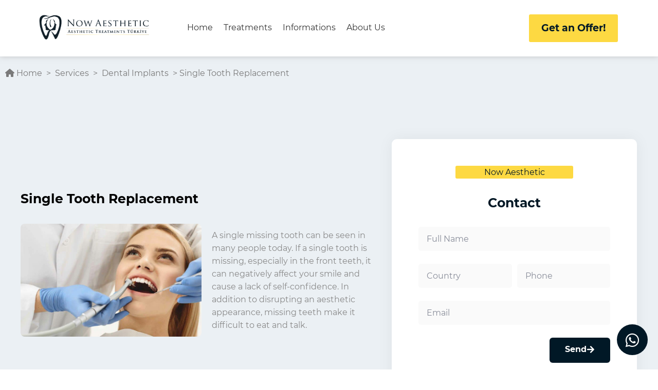

--- FILE ---
content_type: text/html; charset=UTF-8
request_url: https://nowaesthetic.com/single-tooth-replacement/
body_size: 45412
content:
<!doctype html>
<html lang="en-US" prefix="og: https://ogp.me/ns#">
<head>
	<meta charset="UTF-8">
	<meta name="viewport" content="width=device-width, initial-scale=1">
	<link rel="profile" href="https://gmpg.org/xfn/11">
		<style>img:is([sizes="auto" i], [sizes^="auto," i]) { contain-intrinsic-size: 3000px 1500px }</style>
	
<!-- Search Engine Optimization by Rank Math PRO - https://rankmath.com/ -->
<title>Single Tooth Replacement - Now Aesthetic</title><style id="perfmatters-used-css">:root{--bdt-breakpoint-s:640px;--bdt-breakpoint-m:960px;--bdt-breakpoint-l:1200px;--bdt-breakpoint-xl:1600px;}[class*='bdt-divider']{border:none;margin-bottom:20px;}*+[class*='bdt-divider']{margin-top:20px;}@keyframes bdt-spinner-rotate{0%{transform:rotate(0deg);}100%{transform:rotate(270deg);}}@keyframes bdt-spinner-dash{0%{stroke-dashoffset:88px;}50%{stroke-dashoffset:22px;transform:rotate(135deg);}100%{stroke-dashoffset:88px;transform:rotate(450deg);}}[class*='bdt-modal-close-']{position:absolute;z-index:1010;top:10px;right:10px;padding:5px;}[class*='bdt-modal-close-']:first-child+*{margin-top:0;}:root{}.bdt-navbar-left,.bdt-navbar-right,[class*='bdt-navbar-center']{display:flex;gap:0;align-items:center;}[class*='bdt-navbar-center-']{width:max-content;box-sizing:border-box;}[class*='bdt-animation-']{animation:.5s ease-out both;}@keyframes bdt-fade{0%{opacity:0;}100%{opacity:1;}}@keyframes bdt-scale-up{0%{transform:scale(.9);}100%{transform:scale(1);}}@keyframes bdt-scale-down{0%{transform:scale(1.1);}100%{transform:scale(1);}}@keyframes bdt-slide-top{0%{transform:translateY(-100%);}100%{transform:translateY(0);}}@keyframes bdt-slide-bottom{0%{transform:translateY(100%);}100%{transform:translateY(0);}}@keyframes bdt-slide-left{0%{transform:translateX(-100%);}100%{transform:translateX(0);}}@keyframes bdt-slide-right{0%{transform:translateX(100%);}100%{transform:translateX(0);}}@keyframes bdt-slide-top-small{0%{transform:translateY(-10px);}100%{transform:translateY(0);}}@keyframes bdt-slide-bottom-small{0%{transform:translateY(10px);}100%{transform:translateY(0);}}@keyframes bdt-slide-left-small{0%{transform:translateX(-10px);}100%{transform:translateX(0);}}@keyframes bdt-slide-right-small{0%{transform:translateX(10px);}100%{transform:translateX(0);}}@keyframes bdt-slide-top-medium{0%{transform:translateY(-50px);}100%{transform:translateY(0);}}@keyframes bdt-slide-bottom-medium{0%{transform:translateY(50px);}100%{transform:translateY(0);}}@keyframes bdt-slide-left-medium{0%{transform:translateX(-50px);}100%{transform:translateX(0);}}@keyframes bdt-slide-right-medium{0%{transform:translateX(50px);}100%{transform:translateX(0);}}@keyframes bdt-kenburns{0%{transform:scale(1);}100%{transform:scale(1.2);}}@keyframes bdt-shake{0%,100%{transform:translateX(0);}10%{transform:translateX(-9px);}20%{transform:translateX(8px);}30%{transform:translateX(-7px);}40%{transform:translateX(6px);}50%{transform:translateX(-5px);}60%{transform:translateX(4px);}70%{transform:translateX(-3px);}80%{transform:translateX(2px);}90%{transform:translateX(-1px);}}@keyframes bdt-stroke{0%{stroke-dashoffset:var(--bdt-animation-stroke);}100%{stroke-dashoffset:0;}}[class*='bdt-child-width']>*{box-sizing:border-box;width:100%;}[class*='bdt-width']{box-sizing:border-box;width:100%;max-width:100%;}[class*='bdt-height']{box-sizing:border-box;}[class*='bdt-column-']{column-gap:30px;}@media (min-width:1200px){[class*='bdt-column-']{column-gap:40px;}}[class*='bdt-column-'] img{transform:translate3d(0,0,0);}[bdt-cover],[data-bdt-cover]{max-width:none;position:absolute;left:50%;top:50%;--bdt-position-translate-x:-50%;--bdt-position-translate-y:-50%;transform:translate(var(--bdt-position-translate-x),var(--bdt-position-translate-y));}iframe[bdt-cover],iframe[data-bdt-cover]{pointer-events:none;}[class*='bdt-align']{display:block;margin-bottom:30px;}*+[class*='bdt-align']{margin-top:30px;}[class*='bdt-float-']{max-width:100%;}[class*='bdt-inline']{display:inline-block;position:relative;max-width:100%;vertical-align:middle;-webkit-backface-visibility:hidden;}[bdt-responsive],[data-bdt-responsive]{max-width:100%;}[class*='bdt-box-shadow-hover']{transition:box-shadow .1s ease-in-out;}:where(.bdt-logo){display:inline-block;vertical-align:middle;}.bdt-logo :where(img,svg,video){display:block;}:root{--bdt-position-margin-offset:.0001px;}[class*='bdt-position-top'],[class*='bdt-position-bottom'],[class*='bdt-position-left'],[class*='bdt-position-right'],[class*='bdt-position-center']{position:absolute !important;max-width:calc(100% - ( var(--bdt-position-margin-offset) * 2 ));box-sizing:border-box;}[class*='bdt-position-center-left'],[class*='bdt-position-center-right']{top:calc(50% - var(--bdt-position-margin-offset));--bdt-position-translate-y:-50%;transform:translate(0,var(--bdt-position-translate-y));}:where(.bdt-transition-fade),:where([class*='bdt-transition-scale']),:where([class*='bdt-transition-slide']){--bdt-position-translate-x:0;--bdt-position-translate-y:0;}.bdt-transition-fade,[class*='bdt-transition-scale'],[class*='bdt-transition-slide']{--bdt-translate-x:0;--bdt-translate-y:0;--bdt-scale-x:1;--bdt-scale-y:1;transform:translate(var(--bdt-position-translate-x),var(--bdt-position-translate-y)) translate(var(--bdt-translate-x),var(--bdt-translate-y)) scale(var(--bdt-scale-x),var(--bdt-scale-y));transition:.3s ease-out;transition-property:opacity,transform,filter;opacity:0;}[class*='bdt-transition-scale']{-webkit-backface-visibility:hidden;}[hidden],.bdt-hidden{display:none;}@media print{*,*::before,*::after{background:transparent !important;color:black !important;box-shadow:none !important;text-shadow:none !important;}a,a:visited{text-decoration:underline;}tr,img{page-break-inside:avoid;}img{max-width:100% !important;}@page{margin:.5cm;}p,h2,h3{orphans:3;widows:3;}h2,h3{page-break-after:avoid;}}[class*="elementor-widget-bdt-"] a:hover{text-decoration:none;}@-webkit-keyframes appear{from{transform:scale(0);opacity:0;}to{transform:scale(1);opacity:1;}}@keyframes appear{from{transform:scale(0);opacity:0;}to{transform:scale(1);opacity:1;}}[class*=" elementor-widget-bdt-"] svg.e-font-icon-svg{height:1em;width:1em;}[class*="bdt-"] *,[class*="bdt-"] *::before,[class*="bdt-"] *::after{box-sizing:border-box;}iframe[data-src]:not(.lazy-loaded),.bdt-lazy-loading{background:rgba(152,152,152,.07);background-image:url("https://nowaesthetic.com/wp-content/plugins/bdthemes-element-pack/assets/css/../images/loading.svg");background-repeat:no-repeat;background-position:center;}@keyframes dummy-loader-animation{0%{background:rgba(152,152,152,.05);}50%{background:rgba(152,152,152,.2);}100%{background:rgba(152,152,152,.05);}}@keyframes attentionAnimation{0%{left:0;}1%{left:-3px;}2%{left:5px;}3%{left:-8px;}4%{left:8px;}5%{left:-5px;}6%{left:3px;}7%{left:0;}}.elementor-widget-wrap [data-tilt]{transition:box-shadow 400ms cubic-bezier(.25,.9,.58,1);}.elementor-widget-wrap [data-tilt]:hover{box-shadow:0 20px 50px -10px rgba(0,0,0,.45),0 50px 90px 0 rgba(51,51,51,.15);}.elementor-button svg{width:1.2em;}@keyframes fe-infinite-rotate{0%{transform:rotate(0deg);}100%{transform:rotate(360deg);}}@keyframes ep-grid-layer-animation-top-to-bottom{from{min-height:0vh;}to{min-height:100vh;}}.sd-lbottom-block{position:fixed;bottom:0;left:0;right:0;max-width:1230px;margin:0 auto;background:#5042a7;color:#fff;border-radius:10px 10px 0 0;z-index:9999;transform:translateY(150%);transition:all .2s;}.sd-lbottom-inner{position:relative;display:flex;flex-direction:column;justify-content:space-between;align-items:center;padding:20px 50px 30px;text-align:center;}.sd-lbottom-block__icon{position:relative;}.sd-lbottom-block__icon svg{width:140px;height:140px;fill:#7e72d3;position:relative;margin:0 auto;}.sd-lbottom-block__text{font-size:18px;line-height:var(--lne-14);margin:5px 0 20px;}.sd-lbottom-block__go{width:200px;}.sd-lbottom-block__go .btn{background:#fff;display:block;width:150px;height:50px;line-height:50px;padding:0;border-radius:5px;-moz-box-shadow:0 3px 15px 5px rgba(0,0,0,.05);font-size:16px;color:#444;font-weight:700;text-align:center;text-decoration:none;}.sd-lbottom-block__close{position:absolute;top:5px;right:5px;width:30px;height:30px;line-height:30px;padding:0;border:none;border-radius:0;fill:rgba(255,255,255,.5);background:transparent;display:flex;justify-content:center;align-items:center;}.sd-lbottom-block__close svg{width:20px;height:20px;}@media (min-width: 992px){.sd-lbottom-block{left:10px;right:10px;bottom:30px;border-radius:10px;}.sd-lbottom-inner{height:100px;flex-direction:row;padding:0;text-align:left;}.sd-lbottom-block__icon{width:230px;text-align:center;}.sd-lbottom-block__icon svg{position:absolute;top:-70px;left:0;right:0;text-align:center;}.sd-lbottom-block__text{width:calc(100% - 430px);font-size:22px;margin:0;}}@media (max-width: 991px){.sd-lbottom-block__go .btn{width:200px;}}html{line-height:1.15;-webkit-text-size-adjust:100%;}*,:after,:before{box-sizing:border-box;}body{margin:0;font-family:-apple-system,BlinkMacSystemFont,Segoe UI,Roboto,Helvetica Neue,Arial,Noto Sans,sans-serif,Apple Color Emoji,Segoe UI Emoji,Segoe UI Symbol,Noto Color Emoji;font-size:1rem;font-weight:400;line-height:1.5;color:#333;background-color:#fff;-webkit-font-smoothing:antialiased;-moz-osx-font-smoothing:grayscale;}h1,h2,h3,h4,h5,h6{margin-top:.5rem;margin-bottom:1rem;font-family:inherit;font-weight:500;line-height:1.2;color:inherit;}h1{font-size:2.5rem;}h2{font-size:2rem;}p{margin-top:0;margin-bottom:.9rem;}a{background-color:transparent;text-decoration:none;color:#c36;}a:active,a:hover{color:#336;}a:not([href]):not([tabindex]),a:not([href]):not([tabindex]):focus,a:not([href]):not([tabindex]):hover{color:inherit;text-decoration:none;}a:not([href]):not([tabindex]):focus{outline:0;}img{border-style:none;height:auto;max-width:100%;}[hidden],template{display:none;}@media print{*,:after,:before{background:transparent !important;color:#000 !important;box-shadow:none !important;text-shadow:none !important;}a,a:visited{text-decoration:underline;}a[href]:after{content:" (" attr(href) ")";}a[href^="#"]:after,a[href^="javascript:"]:after{content:"";}img,tr{page-break-inside:avoid;}h2,h3,p{orphans:3;widows:3;}h2,h3{page-break-after:avoid;}}label{display:inline-block;line-height:1;vertical-align:middle;}button,input,optgroup,select,textarea{font-family:inherit;font-size:1rem;line-height:1.5;margin:0;}input[type=date],input[type=email],input[type=number],input[type=password],input[type=search],input[type=tel],input[type=text],input[type=url],select,textarea{width:100%;border:1px solid #666;border-radius:3px;padding:.5rem 1rem;transition:all .3s;}input[type=date]:focus,input[type=email]:focus,input[type=number]:focus,input[type=password]:focus,input[type=search]:focus,input[type=tel]:focus,input[type=text]:focus,input[type=url]:focus,select:focus,textarea:focus{border-color:#333;}button,input{overflow:visible;}button,select{text-transform:none;}[type=button],[type=reset],[type=submit],button{width:auto;-webkit-appearance:button;}[type=button]::-moz-focus-inner,[type=reset]::-moz-focus-inner,[type=submit]::-moz-focus-inner,button::-moz-focus-inner{border-style:none;padding:0;}[type=button]:-moz-focusring,[type=reset]:-moz-focusring,[type=submit]:-moz-focusring,button:-moz-focusring{outline:1px dotted ButtonText;}[type=button],[type=submit],button{display:inline-block;font-weight:400;color:#c36;text-align:center;white-space:nowrap;-webkit-user-select:none;-moz-user-select:none;user-select:none;background-color:transparent;border:1px solid #c36;padding:.5rem 1rem;font-size:1rem;border-radius:3px;transition:all .3s;}[type=button]:focus,[type=submit]:focus,button:focus{outline:5px auto -webkit-focus-ring-color;}[type=button]:focus,[type=button]:hover,[type=submit]:focus,[type=submit]:hover,button:focus,button:hover{color:#fff;background-color:#c36;text-decoration:none;}[type=button]:not(:disabled),[type=submit]:not(:disabled),button:not(:disabled){cursor:pointer;}[type=checkbox],[type=radio]{box-sizing:border-box;padding:0;}[type=number]::-webkit-inner-spin-button,[type=number]::-webkit-outer-spin-button{height:auto;}[type=search]{-webkit-appearance:textfield;outline-offset:-2px;}[type=search]::-webkit-search-decoration{-webkit-appearance:none;}::-webkit-file-upload-button{-webkit-appearance:button;font:inherit;}dd,dl,dt,li,ol,ul{margin-top:0;margin-bottom:0;border:0;outline:0;font-size:100%;vertical-align:baseline;background:transparent;}.wp-caption{margin-bottom:1.25rem;max-width:100%;}.wp-caption.alignleft{margin:5px 20px 20px 0;}.wp-caption.alignright{margin:5px 0 20px 20px;}.wp-caption img{display:block;margin-left:auto;margin-right:auto;}.screen-reader-text{clip:rect(1px,1px,1px,1px);height:1px;overflow:hidden;position:absolute !important;width:1px;word-wrap:normal !important;}.screen-reader-text:focus{background-color:#eee;clip:auto !important;-webkit-clip-path:none;clip-path:none;color:#333;display:block;font-size:1rem;height:auto;left:5px;line-height:normal;padding:15px 23px 14px;text-decoration:none;top:5px;width:auto;z-index:100000;}.dialog-widget-content{background-color:var(--e-a-bg-default);position:absolute;border-radius:3px;box-shadow:2px 8px 23px 3px rgba(0,0,0,.2);overflow:hidden;}.dialog-type-lightbox{position:fixed;height:100%;width:100%;bottom:0;left:0;background-color:rgba(0,0,0,.8);z-index:9999;-webkit-user-select:none;-moz-user-select:none;user-select:none;}.elementor-editor-active .elementor-popup-modal{background-color:initial;}.dialog-type-alert .dialog-widget-content,.dialog-type-confirm .dialog-widget-content{margin:auto;width:400px;padding:20px;}.elementor-screen-only,.screen-reader-text,.screen-reader-text span,.ui-helper-hidden-accessible{position:absolute;top:-10000em;width:1px;height:1px;margin:-1px;padding:0;overflow:hidden;clip:rect(0,0,0,0);border:0;}.elementor *,.elementor :after,.elementor :before{box-sizing:border-box;}.elementor a{box-shadow:none;text-decoration:none;}.elementor img{height:auto;max-width:100%;border:none;border-radius:0;box-shadow:none;}.elementor embed,.elementor iframe,.elementor object,.elementor video{max-width:100%;width:100%;margin:0;line-height:1;border:none;}.elementor .elementor-background-overlay,.elementor .elementor-background-slideshow{height:100%;width:100%;top:0;left:0;position:absolute;}.e-con-inner>.elementor-element.elementor-absolute,.e-con>.elementor-element.elementor-absolute,.elementor-widget-wrap>.elementor-element.elementor-absolute{position:absolute;}.elementor-widget-wrap .elementor-element.elementor-widget__width-auto,.elementor-widget-wrap .elementor-element.elementor-widget__width-initial{max-width:100%;}@media (max-width:1024px){.elementor-widget-wrap .elementor-element.elementor-widget-tablet__width-auto,.elementor-widget-wrap .elementor-element.elementor-widget-tablet__width-initial{max-width:100%;}}.elementor-element{--flex-direction:initial;--flex-wrap:initial;--justify-content:initial;--align-items:initial;--align-content:initial;--gap:initial;--flex-basis:initial;--flex-grow:initial;--flex-shrink:initial;--order:initial;--align-self:initial;flex-basis:var(--flex-basis);flex-grow:var(--flex-grow);flex-shrink:var(--flex-shrink);order:var(--order);align-self:var(--align-self);}.elementor-element.elementor-absolute,.elementor-element.elementor-fixed{z-index:1;}.elementor-element:where(.e-con-full,.elementor-widget){flex-direction:var(--flex-direction);flex-wrap:var(--flex-wrap);justify-content:var(--justify-content);align-items:var(--align-items);align-content:var(--align-content);gap:var(--gap);}.elementor-align-right{text-align:right;}.elementor-align-right .elementor-button{width:auto;}@media (max-width:1024px){.elementor-tablet-align-center{text-align:center;}.elementor-tablet-align-center .elementor-button{width:auto;}}@media (max-width:767px){.elementor-mobile-align-center{text-align:center;}.elementor-mobile-align-center .elementor-button{width:auto;}.elementor-mobile-align-left{text-align:left;}.elementor-mobile-align-left .elementor-button{width:auto;}}:root{--page-title-display:block;}@keyframes eicon-spin{0%{transform:rotate(0deg);}to{transform:rotate(359deg);}}.elementor-section{position:relative;}.elementor-section .elementor-container{display:flex;margin-right:auto;margin-left:auto;position:relative;}@media (max-width:1024px){.elementor-section .elementor-container{flex-wrap:wrap;}}.elementor-section.elementor-section-boxed>.elementor-container{max-width:1140px;}.elementor-section.elementor-section-items-middle>.elementor-container{align-items:center;}.elementor-widget-wrap{position:relative;width:100%;flex-wrap:wrap;align-content:flex-start;}.elementor:not(.elementor-bc-flex-widget) .elementor-widget-wrap{display:flex;}.elementor-widget-wrap>.elementor-element{width:100%;}.elementor-widget{position:relative;}.elementor-widget:not(:last-child){margin-bottom:20px;}.elementor-widget:not(:last-child).elementor-absolute,.elementor-widget:not(:last-child).elementor-widget__width-auto,.elementor-widget:not(:last-child).elementor-widget__width-initial{margin-bottom:0;}.elementor-column{position:relative;min-height:1px;display:flex;}.elementor-column-gap-default>.elementor-column>.elementor-element-populated{padding:10px;}@media (min-width:768px){.elementor-column.elementor-col-10,.elementor-column[data-col="10"]{width:10%;}.elementor-column.elementor-col-11,.elementor-column[data-col="11"]{width:11.111%;}.elementor-column.elementor-col-12,.elementor-column[data-col="12"]{width:12.5%;}.elementor-column.elementor-col-14,.elementor-column[data-col="14"]{width:14.285%;}.elementor-column.elementor-col-16,.elementor-column[data-col="16"]{width:16.666%;}.elementor-column.elementor-col-20,.elementor-column[data-col="20"]{width:20%;}.elementor-column.elementor-col-25,.elementor-column[data-col="25"]{width:25%;}.elementor-column.elementor-col-30,.elementor-column[data-col="30"]{width:30%;}.elementor-column.elementor-col-33,.elementor-column[data-col="33"]{width:33.333%;}.elementor-column.elementor-col-40,.elementor-column[data-col="40"]{width:40%;}.elementor-column.elementor-col-50,.elementor-column[data-col="50"]{width:50%;}.elementor-column.elementor-col-60,.elementor-column[data-col="60"]{width:60%;}.elementor-column.elementor-col-66,.elementor-column[data-col="66"]{width:66.666%;}.elementor-column.elementor-col-70,.elementor-column[data-col="70"]{width:70%;}.elementor-column.elementor-col-75,.elementor-column[data-col="75"]{width:75%;}.elementor-column.elementor-col-80,.elementor-column[data-col="80"]{width:80%;}.elementor-column.elementor-col-83,.elementor-column[data-col="83"]{width:83.333%;}.elementor-column.elementor-col-90,.elementor-column[data-col="90"]{width:90%;}.elementor-column.elementor-col-100,.elementor-column[data-col="100"]{width:100%;}}@media (max-width:767px){.elementor-column{width:100%;}}.elementor-grid{display:grid;grid-column-gap:var(--grid-column-gap);grid-row-gap:var(--grid-row-gap);}.elementor-grid .elementor-grid-item{min-width:0;}.elementor-grid-0 .elementor-grid{display:inline-block;width:100%;word-spacing:var(--grid-column-gap);margin-bottom:calc(-1 * var(--grid-row-gap));}.elementor-grid-0 .elementor-grid .elementor-grid-item{display:inline-block;margin-bottom:var(--grid-row-gap);word-break:break-word;}@media (max-width:767px){.elementor-grid-mobile-0 .elementor-grid{display:inline-block;width:100%;word-spacing:var(--grid-column-gap);margin-bottom:calc(-1 * var(--grid-row-gap));}.elementor-grid-mobile-0 .elementor-grid .elementor-grid-item{display:inline-block;margin-bottom:var(--grid-row-gap);word-break:break-word;}}@media (min-width:1025px){#elementor-device-mode:after{content:"desktop";}}@media (min-width:-1){#elementor-device-mode:after{content:"widescreen";}}@media (max-width:-1){#elementor-device-mode:after{content:"laptop";content:"tablet_extra";}}@media (max-width:1024px){#elementor-device-mode:after{content:"tablet";}}@media (max-width:-1){#elementor-device-mode:after{content:"mobile_extra";}}@media (max-width:767px){#elementor-device-mode:after{content:"mobile";}}.e-con{--border-radius:0;--border-top-width:0px;--border-right-width:0px;--border-bottom-width:0px;--border-left-width:0px;--border-style:initial;--border-color:initial;--container-widget-width:100%;--container-widget-height:initial;--container-widget-flex-grow:0;--container-widget-align-self:initial;--content-width:min(100%,var(--container-max-width,1140px));--width:100%;--min-height:initial;--height:auto;--text-align:initial;--margin-top:0px;--margin-right:0px;--margin-bottom:0px;--margin-left:0px;--padding-top:var(--container-default-padding-top,10px);--padding-right:var(--container-default-padding-right,10px);--padding-bottom:var(--container-default-padding-bottom,10px);--padding-left:var(--container-default-padding-left,10px);--position:relative;--z-index:revert;--overflow:visible;--gap:var(--widgets-spacing,20px);--overlay-mix-blend-mode:initial;--overlay-opacity:1;--overlay-transition:.3s;--e-con-grid-template-columns:repeat(3,1fr);--e-con-grid-template-rows:repeat(2,1fr);position:var(--position);width:var(--width);min-width:0;min-height:var(--min-height);height:var(--height);border-radius:var(--border-radius);z-index:var(--z-index);overflow:var(--overflow);transition:background var(--background-transition,.3s),border var(--border-transition,.3s),box-shadow var(--border-transition,.3s),transform var(--e-con-transform-transition-duration,.4s);margin-block-start:var(--margin-block-start);margin-inline-end:var(--margin-inline-end);margin-block-end:var(--margin-block-end);margin-inline-start:var(--margin-inline-start);padding-inline-start:var(--padding-inline-start);padding-inline-end:var(--padding-inline-end);--margin-block-start:var(--margin-top);--margin-block-end:var(--margin-bottom);--margin-inline-start:var(--margin-left);--margin-inline-end:var(--margin-right);--padding-inline-start:var(--padding-left);--padding-inline-end:var(--padding-right);--padding-block-start:var(--padding-top);--padding-block-end:var(--padding-bottom);--border-block-start-width:var(--border-top-width);--border-block-end-width:var(--border-bottom-width);--border-inline-start-width:var(--border-left-width);--border-inline-end-width:var(--border-right-width);}.e-con.e-flex{--flex-direction:column;--flex-basis:auto;--flex-grow:0;--flex-shrink:1;flex:var(--flex-grow) var(--flex-shrink) var(--flex-basis);}.e-con-full,.e-con>.e-con-inner{text-align:var(--text-align);padding-block-start:var(--padding-block-start);padding-block-end:var(--padding-block-end);}.e-con-full.e-flex,.e-con.e-flex>.e-con-inner{flex-direction:var(--flex-direction);}.e-con,.e-con>.e-con-inner{display:var(--display);}.e-con-boxed.e-flex{flex-direction:column;flex-wrap:nowrap;justify-content:normal;align-items:normal;align-content:normal;}.e-con-boxed{text-align:initial;gap:initial;}.e-con.e-flex>.e-con-inner{flex-wrap:var(--flex-wrap);justify-content:var(--justify-content);align-items:var(--align-items);align-content:var(--align-content);flex-basis:auto;flex-grow:1;flex-shrink:1;align-self:auto;}.e-con>.e-con-inner{gap:var(--gap);width:100%;max-width:var(--content-width);margin:0 auto;padding-inline-start:0;padding-inline-end:0;height:100%;}:is(.elementor-section-wrap,[data-elementor-id])>.e-con{--margin-left:auto;--margin-right:auto;max-width:min(100%,var(--width));}.e-con .elementor-widget.elementor-widget{margin-block-end:0;}.e-con:before,.e-con>.elementor-background-slideshow:before,.e-con>.elementor-motion-effects-container>.elementor-motion-effects-layer:before,:is(.e-con,.e-con>.e-con-inner)>.elementor-background-video-container:before{content:var(--background-overlay);display:block;position:absolute;mix-blend-mode:var(--overlay-mix-blend-mode);opacity:var(--overlay-opacity);transition:var(--overlay-transition,.3s);border-radius:var(--border-radius);border-style:var(--border-style);border-color:var(--border-color);border-block-start-width:var(--border-block-start-width);border-inline-end-width:var(--border-inline-end-width);border-block-end-width:var(--border-block-end-width);border-inline-start-width:var(--border-inline-start-width);top:calc(0px - var(--border-top-width));left:calc(0px - var(--border-left-width));}.e-con:before{transition:background var(--overlay-transition,.3s),border-radius var(--border-transition,.3s),opacity var(--overlay-transition,.3s);}.e-con>.elementor-background-slideshow,:is(.e-con,.e-con>.e-con-inner)>.elementor-background-video-container{border-radius:var(--border-radius);border-style:var(--border-style);border-color:var(--border-color);border-block-start-width:var(--border-block-start-width);border-inline-end-width:var(--border-inline-end-width);border-block-end-width:var(--border-block-end-width);border-inline-start-width:var(--border-inline-start-width);top:calc(0px - var(--border-top-width));left:calc(0px - var(--border-left-width));}@media (max-width:767px){:is(.e-con,.e-con>.e-con-inner)>.elementor-background-video-container.elementor-hidden-phone{display:none;}}:is(.e-con,.e-con>.e-con-inner)>.elementor-background-video-container:before{z-index:1;}:is(.e-con,.e-con>.e-con-inner)>.elementor-background-slideshow:before{z-index:2;}.e-con .elementor-widget{min-width:0;}.e-con>.e-con-inner>.elementor-widget>.elementor-widget-container,.e-con>.elementor-widget>.elementor-widget-container{height:100%;}.e-con.e-con>.e-con-inner>.elementor-widget,.elementor.elementor .e-con>.elementor-widget{max-width:100%;}@media (max-width:767px){.e-con.e-flex{--width:100%;--flex-wrap:wrap;}}.elementor-form-fields-wrapper{display:flex;flex-wrap:wrap;}.elementor-field-group{flex-wrap:wrap;align-items:center;}.elementor-field-group.elementor-field-type-submit{align-items:flex-end;}.elementor-field-group .elementor-field-textual{width:100%;max-width:100%;border:1px solid #69727d;background-color:transparent;color:#1f2124;vertical-align:middle;flex-grow:1;}.elementor-field-group .elementor-field-textual:focus{box-shadow:inset 0 0 0 1px rgba(0,0,0,.1);outline:0;}.elementor-field-group .elementor-field-textual::-moz-placeholder{color:inherit;font-family:inherit;opacity:.6;}.elementor-field-group .elementor-field-textual::placeholder{color:inherit;font-family:inherit;opacity:.6;}.elementor-field-label{cursor:pointer;}.elementor-field-textual{line-height:1.4;font-size:15px;min-height:40px;padding:5px 14px;border-radius:3px;}.elementor-field-textual.elementor-size-md{font-size:16px;min-height:47px;padding:6px 16px;border-radius:4px;}.elementor-button-align-end .e-form__buttons,.elementor-button-align-end .elementor-field-type-submit{justify-content:flex-end;}.elementor-button-align-center .elementor-field-type-submit:not(.e-form__buttons__wrapper) .elementor-button,.elementor-button-align-end .elementor-field-type-submit:not(.e-form__buttons__wrapper) .elementor-button,.elementor-button-align-start .elementor-field-type-submit:not(.e-form__buttons__wrapper) .elementor-button{flex-basis:auto;}@media screen and (max-width:1024px){.elementor-tablet-button-align-center .e-form__buttons,.elementor-tablet-button-align-center .elementor-field-type-submit{justify-content:center;}.elementor-tablet-button-align-center .elementor-field-type-submit:not(.e-form__buttons__wrapper) .elementor-button,.elementor-tablet-button-align-end .elementor-field-type-submit:not(.e-form__buttons__wrapper) .elementor-button,.elementor-tablet-button-align-start .elementor-field-type-submit:not(.e-form__buttons__wrapper) .elementor-button{flex-basis:auto;}}.elementor-form .elementor-button{padding-top:0;padding-bottom:0;border:none;}.elementor-form .elementor-button>span{display:flex;justify-content:center;}.elementor-form .elementor-button.elementor-size-sm{min-height:40px;}.elementor-form .elementor-button.elementor-size-md{min-height:47px;}.elementor-element .elementor-widget-container{transition:background .3s,border .3s,border-radius .3s,box-shadow .3s,transform var(--e-transform-transition-duration,.4s);}.elementor-button{display:inline-block;line-height:1;background-color:#69727d;font-size:15px;padding:12px 24px;border-radius:3px;color:#fff;fill:#fff;text-align:center;transition:all .3s;}.elementor-button:focus,.elementor-button:hover,.elementor-button:visited{color:#fff;}.elementor-button-content-wrapper{display:flex;justify-content:center;}.elementor-button-icon{flex-grow:0;order:5;}.elementor-button-icon svg{width:1em;height:auto;}.elementor-button-icon .e-font-icon-svg{height:1em;}.elementor-button-text{flex-grow:1;order:10;display:inline-block;}.elementor-button.elementor-size-md{font-size:16px;padding:15px 30px;border-radius:4px;}.elementor-button .elementor-align-icon-right{margin-left:5px;order:15;}.elementor-button span{text-decoration:inherit;}.elementor-view-stacked .elementor-icon{padding:.5em;background-color:#69727d;color:#fff;fill:#fff;}.elementor-icon{display:inline-block;line-height:1;transition:all .3s;color:#69727d;font-size:50px;text-align:center;}.elementor-icon:hover{color:#69727d;}.elementor-icon i,.elementor-icon svg{width:1em;height:1em;position:relative;display:block;}.elementor-icon i:before,.elementor-icon svg:before{position:absolute;left:50%;transform:translateX(-50%);}.elementor-shape-circle .elementor-icon{border-radius:50%;}.elementor-element,.elementor-lightbox{--swiper-theme-color:#000;--swiper-navigation-size:44px;--swiper-pagination-bullet-size:6px;--swiper-pagination-bullet-horizontal-gap:6px;}.elementor-lightbox .dialog-widget-content{background:none;box-shadow:none;width:100%;height:100%;}.elementor-shape{overflow:hidden;position:absolute;left:0;width:100%;line-height:0;direction:ltr;}.elementor-shape-top{top:-1px;}.elementor-shape-top:not([data-negative=false]) svg{z-index:-1;}.elementor-shape[data-negative=false].elementor-shape-bottom,.elementor-shape[data-negative=true].elementor-shape-top{transform:rotate(180deg);}.elementor-shape svg{display:block;width:calc(100% + 1.3px);position:relative;left:50%;transform:translateX(-50%);}.elementor-shape .elementor-shape-fill{fill:#fff;transform-origin:center;transform:rotateY(0deg);}#left-area ul.elementor-icon-list-items,.elementor-edit-area .elementor-element ul.elementor-icon-list-items,.elementor .elementor-element ul.elementor-icon-list-items{padding:0;}@media (max-width:767px){.elementor .elementor-hidden-mobile,.elementor .elementor-hidden-phone{display:none;}}@media (min-width:768px) and (max-width:1024px){.elementor .elementor-hidden-tablet{display:none;}}@media (min-width:1025px) and (max-width:99999px){.elementor .elementor-hidden-desktop{display:none;}}.elementor-widget-n-accordion .e-n-accordion-item-title,:where(.elementor-widget-n-accordion .e-n-accordion-item>.e-con){border:var(--n-accordion-border-width) var(--n-accordion-border-style) var(--n-accordion-border-color);}@font-face{font-family:swiper-icons;src:url("data:application/font-woff;charset=utf-8;base64, [base64]//wADZ2x5ZgAAAywAAADMAAAD2MHtryVoZWFkAAABbAAAADAAAAA2E2+eoWhoZWEAAAGcAAAAHwAAACQC9gDzaG10eAAAAigAAAAZAAAArgJkABFsb2NhAAAC0AAAAFoAAABaFQAUGG1heHAAAAG8AAAAHwAAACAAcABAbmFtZQAAA/gAAAE5AAACXvFdBwlwb3N0AAAFNAAAAGIAAACE5s74hXjaY2BkYGAAYpf5Hu/j+W2+MnAzMYDAzaX6QjD6/4//Bxj5GA8AuRwMYGkAPywL13jaY2BkYGA88P8Agx4j+/8fQDYfA1AEBWgDAIB2BOoAeNpjYGRgYNBh4GdgYgABEMnIABJzYNADCQAACWgAsQB42mNgYfzCOIGBlYGB0YcxjYGBwR1Kf2WQZGhhYGBiYGVmgAFGBiQQkOaawtDAoMBQxXjg/wEGPcYDDA4wNUA2CCgwsAAAO4EL6gAAeNpj2M0gyAACqxgGNWBkZ2D4/wMA+xkDdgAAAHjaY2BgYGaAYBkGRgYQiAHyGMF8FgYHIM3DwMHABGQrMOgyWDLEM1T9/w8UBfEMgLzE////P/5//f/V/xv+r4eaAAeMbAxwIUYmIMHEgKYAYjUcsDAwsLKxc3BycfPw8jEQA/[base64]/uznmfPFBNODM2K7MTQ45YEAZqGP81AmGGcF3iPqOop0r1SPTaTbVkfUe4HXj97wYE+yNwWYxwWu4v1ugWHgo3S1XdZEVqWM7ET0cfnLGxWfkgR42o2PvWrDMBSFj/IHLaF0zKjRgdiVMwScNRAoWUoH78Y2icB/yIY09An6AH2Bdu/UB+yxopYshQiEvnvu0dURgDt8QeC8PDw7Fpji3fEA4z/PEJ6YOB5hKh4dj3EvXhxPqH/SKUY3rJ7srZ4FZnh1PMAtPhwP6fl2PMJMPDgeQ4rY8YT6Gzao0eAEA409DuggmTnFnOcSCiEiLMgxCiTI6Cq5DZUd3Qmp10vO0LaLTd2cjN4fOumlc7lUYbSQcZFkutRG7g6JKZKy0RmdLY680CDnEJ+UMkpFFe1RN7nxdVpXrC4aTtnaurOnYercZg2YVmLN/d/gczfEimrE/fs/bOuq29Zmn8tloORaXgZgGa78yO9/cnXm2BpaGvq25Dv9S4E9+5SIc9PqupJKhYFSSl47+Qcr1mYNAAAAeNptw0cKwkAAAMDZJA8Q7OUJvkLsPfZ6zFVERPy8qHh2YER+3i/BP83vIBLLySsoKimrqKqpa2hp6+jq6RsYGhmbmJqZSy0sraxtbO3sHRydnEMU4uR6yx7JJXveP7WrDycAAAAAAAH//wACeNpjYGRgYOABYhkgZgJCZgZNBkYGLQZtIJsFLMYAAAw3ALgAeNolizEKgDAQBCchRbC2sFER0YD6qVQiBCv/H9ezGI6Z5XBAw8CBK/m5iQQVauVbXLnOrMZv2oLdKFa8Pjuru2hJzGabmOSLzNMzvutpB3N42mNgZGBg4GKQYzBhYMxJLMlj4GBgAYow/P/PAJJhLM6sSoWKfWCAAwDAjgbRAAB42mNgYGBkAIIbCZo5IPrmUn0hGA0AO8EFTQAA");font-weight:400;font-style:normal;}:root{--swiper-theme-color:#007aff;}:root{--swiper-navigation-size:44px;}@keyframes swiper-preloader-spin{0%{transform:rotate(0deg);}100%{transform:rotate(360deg);}}:root{--map-list-height:360px;--search-height:80px;}@keyframes jgalleryItemInitialToVisibleAnimation{0%{opacity:0;transform:scale(.9);}100%{opacity:1;transform:scale(1);}}@keyframes jgalleryItemHiddenToVisibleAnimation{0%{opacity:0;transform:scale(.9);}100%{opacity:1;transform:scale(1);}}@keyframes jgalleryItemVisibleToHiddenAnimation{0%{opacity:1;transform:scale(1);}100%{opacity:0;transform:scale(.9);}}@keyframes jgalleryProgressIndicator{0%{transform:rotate(0deg);left:50%;}100%{transform:rotate(360deg);left:50%;}}@-webkit-keyframes progress-bar-stripes{from{background-position:1rem 0;}to{background-position:0 0;}}@keyframes progress-bar-stripes{from{background-position:1rem 0;}to{background-position:0 0;}}@-webkit-keyframes animateRainbow{0%{background-position:0 50%;}50%{background-position:100% 50%;}100%{background-position:0 50%;}}@keyframes animateRainbow{0%{background-position:0 50%;}50%{background-position:100% 50%;}100%{background-position:0 50%;}}@keyframes typed-blink{0%{opacity:1;}50%{opacity:0;}100%{opacity:1;}}@keyframes EplineUp{0%{transform-origin:50% 100%;transform:scale3d(1,.045,1);}50%{transform-origin:50% 100%;transform:scale3d(1,1,1);}51%{transform-origin:50% 0;transform:scale3d(1,1,1);}100%{transform-origin:50% 0;transform:scale3d(1,.045,1);}}@keyframes EpglitchText{0%{opacity:1;transform:translate3d(-10px,0,0) scale3d(-1,-1,1);-webkit-clip-path:polygon(0 20%,100% 20%,100% 21%,0 21%);clip-path:polygon(0 20%,100% 20%,100% 21%,0 21%);}10%{-webkit-clip-path:polygon(0 33%,100% 33%,100% 33%,0 33%);clip-path:polygon(0 33%,100% 33%,100% 33%,0 33%);}20%{-webkit-clip-path:polygon(0 44%,100% 44%,100% 44%,0 44%);clip-path:polygon(0 44%,100% 44%,100% 44%,0 44%);}35%{-webkit-clip-path:polygon(0 50%,100% 50%,100% 20%,0 20%);clip-path:polygon(0 50%,100% 50%,100% 20%,0 20%);}50%{-webkit-clip-path:polygon(0 70%,100% 70%,100% 70%,0 70%);clip-path:polygon(0 70%,100% 70%,100% 70%,0 70%);}60%{-webkit-clip-path:polygon(0 80%,100% 80%,100% 80%,0 80%);clip-path:polygon(0 80%,100% 80%,100% 80%,0 80%);}70%{-webkit-clip-path:polygon(0 50%,100% 50%,100% 55%,0 55%);clip-path:polygon(0 50%,100% 50%,100% 55%,0 55%);}80%{-webkit-clip-path:polygon(0 70%,100% 70%,100% 80%,0 80%);clip-path:polygon(0 70%,100% 70%,100% 80%,0 80%);}90%{transform:translate3d(-10px,0,0) scale3d(-1,-1,1);}100%{opacity:1;transform:translate3d(0,0,0) scale3d(1,1,1);-webkit-clip-path:polygon(0 0,100% 0,100% 100%,0 100%);clip-path:polygon(0 0,100% 0,100% 100%,0 100%);}}@keyframes EpglitchLine{0%{transform:scale3d(1,1,1);}10%{transform:translate3d(10px,0,0);}20%{transform:translate3d(0,4px,0);}30%{transform:scale3d(.1,1.4,1) translate3d(0,-25px,0);transform-origin:100% 0;}40%{transform:scale3d(1,.3,1) translate3d(0,25px,0);}50%{transform:scale3d(.5,.3,1) translate3d(-100px,-80px,0);}60%{transform:scale3d(1,1.25,1) translate3d(10px,-5px,0);}70%{transform:scale3d(.5,.5,1) translate3d(0,20px,0);}80%{transform:translate3d(-30,10px,0) scale3d(1,.4,1);transform-origin:100% 0;}90%{transform:scale3d(1,.5,1) translate3d(0,-15px,0);transform-origin:0 50%;}100%{opacity:1;}}@keyframes EpcoverUp{0%{transform-origin:50% 100%;transform:scale3d(1,.045,1);}50%{transform-origin:50% 100%;transform:scale3d(1,1,1);}51%{transform-origin:50% 0;transform:scale3d(1,1,1);}100%{transform-origin:50% 0;transform:scale3d(1,.045,1);}}[data-widget_type*="bdt-audio-player.default"] .elementor-widget-container{background-color:#f4f7f9;padding:25px;display:inline-block;width:100%;}@keyframes player-progress{0%{background-position:0;}100%{background-position:-7px;}}@keyframes MoveUpInitial{to{transform:translate3d(0,-105%,0);}}@keyframes MoveUpEnd{from{transform:translate3d(0,100%,0);}to{transform:translate3d(0,0,0);}}@keyframes marquee{0%{transform:translate3d(var(--move-initial),0,0);}100%{transform:translate3d(var(--move-final),0,0);}}@keyframes MoveRightInitial{to{transform:translate3d(105%,0,0);}}@keyframes MoveRightEnd{from{transform:translate3d(-100%,0,0);}to{transform:translate3d(0,0,0);}}@keyframes MoveScaleUpInitial{to{transform:translate3d(0,-105%,0) scale3d(1,2,1);opacity:0;}}@keyframes MoveScaleUpEnd{from{transform:translate3d(0,100%,0) scale3d(1,2,1);opacity:0;}to{transform:translate3d(0,0,0);opacity:1;}}@keyframes slotMachine{50%{transform:translate3d(0,100%,0);opacity:0;}51%{transform:translate3d(0,-100%,0);opacity:0;}100%{transform:translate3d(0,0,0);opacity:1;}}@keyframes rotateIt{to{transform:rotate(-360deg);}}@keyframes blinkHide{0%{opacity:0;}10%{opacity:1;}}@keyframes blinkShow{0%{opacity:1;}10%{opacity:0;}}@keyframes ep-shake-animation-coupon-code{0%{transform:translate(0,0);}1.78571%{transform:translate(5px,0);}3.57143%{transform:translate(0,0);}5.35714%{transform:translate(5px,0);}7.14286%{transform:translate(0,0);}8.92857%{transform:translate(5px,0);}10.71429%{transform:translate(0,0);}100%{transform:translate(0,0);}}@keyframes helpdeskrotate{100%{transform:rotate(360deg);}}@keyframes fadeInOpacity{0%{opacity:.7;}100%{opacity:1;}}@keyframes spinHoverVideo{0%{transform:rotate(0deg);-ms-transform:rotate(0deg);-webkit-transform:rotate(0deg);}100%{transform:rotate(360deg);-ms-transform:rotate(360deg);-webkit-transform:rotate(360deg);}}@keyframes shadow-pulse{0%{box-shadow:0 0 0 0 var(--box-shadow-color);}70%{box-shadow:0 0 0 40px rgba(0,0,0,0);}100%{box-shadow:0 0 0 0 rgba(0,0,0,0);}}@keyframes line-bounce{0%{transform:scale(.5);opacity:0;}50%{opacity:1;}100%{transform:scale(1.2);opacity:0;}}@keyframes multi-shadow{0%{box-shadow:0 0 0 10px var(--box-shadow-color),0 0 0 20px var(--box-shadow-color),0 0 0 30px var(--box-shadow-color);}50%{box-shadow:0 0 0 15px var(--box-shadow-color),0 0 0 30px var(--box-shadow-color),0 0 0 45px var(--box-shadow-color);}100%{box-shadow:0 0 0 10px var(--box-shadow-color),0 0 0 20px var(--box-shadow-color),0 0 0 30px var(--box-shadow-color);}}@keyframes marker-ripple-animation{0%{transform:translate3d(-50%,-50%,0) scale(1);opacity:1;}100%{transform:translate3d(-50%,-50%,0) scale(1.7);opacity:0;}}@-webkit-keyframes border-transform{0%,100%{border-radius:63% 37% 54% .83636364% 48% 52% 45%;}14%{border-radius:40% 60% 54% .93877551% 60% 40% 51%;}28%{border-radius:54% 46% 38% 1.26530612% 70% 30% 51%;}42%{border-radius:61% 39% 55% .73770492% 38% 62% 39%;}56%{border-radius:61% 39% 67% .47142857% 50% 50% 30%;}70%{border-radius:50% 50% 34% 1.17857143% 68% 32% 44%;}84%{border-radius:46% 54% 50% 1.42857143% 61% 39% 65%;}}@keyframes border-transform{0%,100%{border-radius:63% 37% 54% .83636364% 48% 52% 45%;}14%{border-radius:40% 60% 54% .93877551% 60% 40% 51%;}28%{border-radius:54% 46% 38% 1.26530612% 70% 30% 51%;}42%{border-radius:61% 39% 55% .73770492% 38% 62% 39%;}56%{border-radius:61% 39% 67% .47142857% 50% 50% 30%;}70%{border-radius:50% 50% 34% 1.17857143% 68% 32% 44%;}84%{border-radius:46% 54% 50% 1.42857143% 61% 39% 65%;}}@keyframes totopscroller{0%{transform:translateY(0);}100%{transform:translateY(-20px);}}@keyframes totopscroller{0%{transform:translateY(0);}100%{transform:translateY(-20px);}}@-webkit-keyframes searchanimation{0%{top:50%;-webkit-transform:translateY(-50%) scale(0);}100%{top:50%;-webkit-transform:translateY(-50%) scale(1);opacity:0;}}@keyframes searchanimation{0%{top:50%;transform:translateY(-50%) scale(0);-webkit-transform:translateY(-50%) scale(0);}100%{top:50%;transform:translateY(-50%) scale(1);-webkit-transform:translateY(-50%) scale(1);opacity:0;}}@keyframes shadow-pulse{0%{box-shadow:0 0 0 0 var(--box-shadow-color);}70%{box-shadow:0 0 0 40px rgba(0,0,0,0);}100%{box-shadow:0 0 0 0 rgba(0,0,0,0);}}@keyframes line-bounce{0%{transform:scale(.5);opacity:0;}50%{opacity:1;}100%{transform:scale(1.2);opacity:0;}}@keyframes multi-shadow{0%{box-shadow:0 0 0 10px var(--box-shadow-color),0 0 0 20px var(--box-shadow-color),0 0 0 30px var(--box-shadow-color);}50%{box-shadow:0 0 0 15px var(--box-shadow-color),0 0 0 30px var(--box-shadow-color),0 0 0 45px var(--box-shadow-color);}100%{box-shadow:0 0 0 10px var(--box-shadow-color),0 0 0 20px var(--box-shadow-color),0 0 0 30px var(--box-shadow-color);}}@keyframes animation{0%{right:0;}50%{right:-30px;}100%{right:0;}}@keyframes fadeIn{0%{opacity:0;top:70px;}100%{opacity:1;top:0;}}@keyframes liftUp{0%{top:0;}100%{top:-15px;}}[class*='bdt-item-transition-']{overflow:hidden;}[class*='bdt-item-transition-'] .elementor-widget-container{transition:.25s cubic-bezier(.13,.51,.58,1) !important;transition-property:transform !important;}@keyframes shadow-pulse{0%{box-shadow:0 0 0 0 rgba(0,0,0,.1);}100%{box-shadow:0 0 0 35px rgba(0,0,0,0);}}@keyframes player-progress{0%{background-position:0;}100%{background-position:-7px;}}@font-face{font-family:"weather";src:url("https://nowaesthetic.com/wp-content/uploads/element-pack/minified/css/../../../../plugins/bdthemes-element-pack/assets/fonts/weather.ttf?u6catx") format("truetype"),url("https://nowaesthetic.com/wp-content/uploads/element-pack/minified/css/../../../../plugins/bdthemes-element-pack/assets/fonts/weather.woff?u6catx") format("woff"),url("https://nowaesthetic.com/wp-content/uploads/element-pack/minified/css/../../../../plugins/bdthemes-element-pack/assets/fonts/weather.svg?u6catx#weather") format("svg");font-weight:400;font-style:normal;}[class^="bdtw-"],[class*=" bdtw-"]{font-family:"weather" !important;speak:none;font-style:normal;font-weight:400;font-variant:normal;text-transform:none;line-height:1;-webkit-font-smoothing:antialiased;-moz-osx-font-smoothing:grayscale;}@font-face{font-family:"element-pack";src:url("https://nowaesthetic.com/wp-content/uploads/element-pack/minified/css/../../../../plugins/bdthemes-element-pack/assets/fonts/element-pack.woff2?3t1x0w") format("woff2"),url("https://nowaesthetic.com/wp-content/uploads/element-pack/minified/css/../../../../plugins/bdthemes-element-pack/assets/fonts/element-pack.ttf?3t1x0w") format("truetype"),url("https://nowaesthetic.com/wp-content/uploads/element-pack/minified/css/../../../../plugins/bdthemes-element-pack/assets/fonts/element-pack.woff?3t1x0w") format("woff"),url("https://nowaesthetic.com/wp-content/uploads/element-pack/minified/css/../../../../plugins/bdthemes-element-pack/assets/fonts/element-pack.svg?3t1x0w#element-pack") format("svg");font-weight:400;font-style:normal;font-display:block;}[class^="ep-icon-"],[class*=" ep-icon-"]{font-family:"element-pack" !important;speak:never;font-style:normal;font-weight:400;font-variant:normal;text-transform:none;line-height:1;-webkit-font-smoothing:antialiased;-moz-osx-font-smoothing:grayscale;}.elementor-location-footer:before,.elementor-location-header:before{content:"";display:table;clear:both;}.elementor-sticky--active{z-index:99;}.e-con.elementor-sticky--active,.e-container.elementor-sticky--active{z-index:var(--z-index,99);}.e-con .e-con.elementor-sticky--active,.e-con .e-container.elementor-sticky--active,.e-container .e-con.elementor-sticky--active,.e-container .e-container.elementor-sticky--active{padding-left:var(--padding-left);padding-right:var(--padding-right);}[data-elementor-type=popup] .elementor-section-wrap:not(:empty)+#elementor-add-new-section,[data-elementor-type=popup]:not(.elementor-edit-area){display:none;}.elementor-popup-modal{display:flex;pointer-events:none;background-color:transparent;-webkit-user-select:auto;-moz-user-select:auto;user-select:auto;}.elementor-popup-modal .dialog-buttons-wrapper,.elementor-popup-modal .dialog-header{display:none;}.elementor-popup-modal .dialog-close-button{display:none;top:20px;margin-top:0;right:20px;opacity:1;z-index:9999;pointer-events:all;}.elementor-popup-modal .dialog-close-button svg{fill:#1f2124;height:1em;width:1em;}.elementor-popup-modal .dialog-widget-content{background-color:#fff;width:auto;overflow:visible;max-width:100%;max-height:100%;border-radius:0;box-shadow:none;pointer-events:all;}.elementor-popup-modal .dialog-message{width:640px;max-width:100vw;max-height:100vh;padding:0;overflow:auto;display:flex;}.elementor-popup-modal .elementor{width:100%;}.elementor-motion-effects-element,.elementor-motion-effects-layer{transition-property:transform,opacity;transition-timing-function:cubic-bezier(0,.33,.07,1.03);transition-duration:1s;}.elementor-motion-effects-container{position:absolute;top:0;left:0;width:100%;height:100%;overflow:hidden;transform-origin:var(--e-transform-origin-y) var(--e-transform-origin-x);}.elementor-motion-effects-layer{position:absolute;top:0;left:0;background-repeat:no-repeat;background-size:cover;}.fa{font-family:var(--fa-style-family,"Font Awesome 6 Free");font-weight:var(--fa-style,900);}.fa,.fa-classic,.fa-sharp,.fas,.fa-solid,.far,.fa-regular,.fab,.fa-brands{-moz-osx-font-smoothing:grayscale;-webkit-font-smoothing:antialiased;display:var(--fa-display,inline-block);font-style:normal;font-variant:normal;line-height:1;text-rendering:auto;}.fab,.fa-brands{font-family:"Font Awesome 6 Brands";}@-webkit-keyframes fa-beat{0%,90%{-webkit-transform:scale(1);transform:scale(1);}45%{-webkit-transform:scale(var(--fa-beat-scale,1.25));transform:scale(var(--fa-beat-scale,1.25));}}@keyframes fa-beat{0%,90%{-webkit-transform:scale(1);transform:scale(1);}45%{-webkit-transform:scale(var(--fa-beat-scale,1.25));transform:scale(var(--fa-beat-scale,1.25));}}@-webkit-keyframes fa-bounce{0%{-webkit-transform:scale(1,1) translateY(0);transform:scale(1,1) translateY(0);}10%{-webkit-transform:scale(var(--fa-bounce-start-scale-x,1.1),var(--fa-bounce-start-scale-y,.9)) translateY(0);transform:scale(var(--fa-bounce-start-scale-x,1.1),var(--fa-bounce-start-scale-y,.9)) translateY(0);}30%{-webkit-transform:scale(var(--fa-bounce-jump-scale-x,.9),var(--fa-bounce-jump-scale-y,1.1)) translateY(var(--fa-bounce-height,-.5em));transform:scale(var(--fa-bounce-jump-scale-x,.9),var(--fa-bounce-jump-scale-y,1.1)) translateY(var(--fa-bounce-height,-.5em));}50%{-webkit-transform:scale(var(--fa-bounce-land-scale-x,1.05),var(--fa-bounce-land-scale-y,.95)) translateY(0);transform:scale(var(--fa-bounce-land-scale-x,1.05),var(--fa-bounce-land-scale-y,.95)) translateY(0);}57%{-webkit-transform:scale(1,1) translateY(var(--fa-bounce-rebound,-.125em));transform:scale(1,1) translateY(var(--fa-bounce-rebound,-.125em));}64%{-webkit-transform:scale(1,1) translateY(0);transform:scale(1,1) translateY(0);}100%{-webkit-transform:scale(1,1) translateY(0);transform:scale(1,1) translateY(0);}}@keyframes fa-bounce{0%{-webkit-transform:scale(1,1) translateY(0);transform:scale(1,1) translateY(0);}10%{-webkit-transform:scale(var(--fa-bounce-start-scale-x,1.1),var(--fa-bounce-start-scale-y,.9)) translateY(0);transform:scale(var(--fa-bounce-start-scale-x,1.1),var(--fa-bounce-start-scale-y,.9)) translateY(0);}30%{-webkit-transform:scale(var(--fa-bounce-jump-scale-x,.9),var(--fa-bounce-jump-scale-y,1.1)) translateY(var(--fa-bounce-height,-.5em));transform:scale(var(--fa-bounce-jump-scale-x,.9),var(--fa-bounce-jump-scale-y,1.1)) translateY(var(--fa-bounce-height,-.5em));}50%{-webkit-transform:scale(var(--fa-bounce-land-scale-x,1.05),var(--fa-bounce-land-scale-y,.95)) translateY(0);transform:scale(var(--fa-bounce-land-scale-x,1.05),var(--fa-bounce-land-scale-y,.95)) translateY(0);}57%{-webkit-transform:scale(1,1) translateY(var(--fa-bounce-rebound,-.125em));transform:scale(1,1) translateY(var(--fa-bounce-rebound,-.125em));}64%{-webkit-transform:scale(1,1) translateY(0);transform:scale(1,1) translateY(0);}100%{-webkit-transform:scale(1,1) translateY(0);transform:scale(1,1) translateY(0);}}@-webkit-keyframes fa-fade{50%{opacity:var(--fa-fade-opacity,.4);}}@keyframes fa-fade{50%{opacity:var(--fa-fade-opacity,.4);}}@-webkit-keyframes fa-beat-fade{0%,100%{opacity:var(--fa-beat-fade-opacity,.4);-webkit-transform:scale(1);transform:scale(1);}50%{opacity:1;-webkit-transform:scale(var(--fa-beat-fade-scale,1.125));transform:scale(var(--fa-beat-fade-scale,1.125));}}@keyframes fa-beat-fade{0%,100%{opacity:var(--fa-beat-fade-opacity,.4);-webkit-transform:scale(1);transform:scale(1);}50%{opacity:1;-webkit-transform:scale(var(--fa-beat-fade-scale,1.125));transform:scale(var(--fa-beat-fade-scale,1.125));}}@-webkit-keyframes fa-flip{50%{-webkit-transform:rotate3d(var(--fa-flip-x,0),var(--fa-flip-y,1),var(--fa-flip-z,0),var(--fa-flip-angle,-180deg));transform:rotate3d(var(--fa-flip-x,0),var(--fa-flip-y,1),var(--fa-flip-z,0),var(--fa-flip-angle,-180deg));}}@keyframes fa-flip{50%{-webkit-transform:rotate3d(var(--fa-flip-x,0),var(--fa-flip-y,1),var(--fa-flip-z,0),var(--fa-flip-angle,-180deg));transform:rotate3d(var(--fa-flip-x,0),var(--fa-flip-y,1),var(--fa-flip-z,0),var(--fa-flip-angle,-180deg));}}@-webkit-keyframes fa-shake{0%{-webkit-transform:rotate(-15deg);transform:rotate(-15deg);}4%{-webkit-transform:rotate(15deg);transform:rotate(15deg);}8%,24%{-webkit-transform:rotate(-18deg);transform:rotate(-18deg);}12%,28%{-webkit-transform:rotate(18deg);transform:rotate(18deg);}16%{-webkit-transform:rotate(-22deg);transform:rotate(-22deg);}20%{-webkit-transform:rotate(22deg);transform:rotate(22deg);}32%{-webkit-transform:rotate(-12deg);transform:rotate(-12deg);}36%{-webkit-transform:rotate(12deg);transform:rotate(12deg);}40%,100%{-webkit-transform:rotate(0deg);transform:rotate(0deg);}}@keyframes fa-shake{0%{-webkit-transform:rotate(-15deg);transform:rotate(-15deg);}4%{-webkit-transform:rotate(15deg);transform:rotate(15deg);}8%,24%{-webkit-transform:rotate(-18deg);transform:rotate(-18deg);}12%,28%{-webkit-transform:rotate(18deg);transform:rotate(18deg);}16%{-webkit-transform:rotate(-22deg);transform:rotate(-22deg);}20%{-webkit-transform:rotate(22deg);transform:rotate(22deg);}32%{-webkit-transform:rotate(-12deg);transform:rotate(-12deg);}36%{-webkit-transform:rotate(12deg);transform:rotate(12deg);}40%,100%{-webkit-transform:rotate(0deg);transform:rotate(0deg);}}@-webkit-keyframes fa-spin{0%{-webkit-transform:rotate(0deg);transform:rotate(0deg);}100%{-webkit-transform:rotate(360deg);transform:rotate(360deg);}}@keyframes fa-spin{0%{-webkit-transform:rotate(0deg);transform:rotate(0deg);}100%{-webkit-transform:rotate(360deg);transform:rotate(360deg);}}.fa-home::before{content:"";}:root,:host{--fa-style-family-brands:"Font Awesome 6 Brands";--fa-font-brands:normal 400 1em/1 "Font Awesome 6 Brands";}@font-face{font-family:"Font Awesome 6 Brands";font-style:normal;font-weight:400;font-display:block;src:url("https://nowaesthetic.com/fontawesome/css/../webfonts/fa-brands-400.woff2") format("woff2"),url("https://nowaesthetic.com/fontawesome/css/../webfonts/fa-brands-400.ttf") format("truetype");}.fab,.fa-brands{font-weight:400;}.fa-whatsapp:before{content:"";}:root,:host{--fa-style-family-classic:"Font Awesome 6 Free";--fa-font-regular:normal 400 1em/1 "Font Awesome 6 Free";}@font-face{font-family:"Font Awesome 6 Free";font-style:normal;font-weight:400;font-display:block;src:url("https://nowaesthetic.com/fontawesome/css/../webfonts/fa-regular-400.woff2") format("woff2"),url("https://nowaesthetic.com/fontawesome/css/../webfonts/fa-regular-400.ttf") format("truetype");}:root,:host{--fa-style-family-classic:"Font Awesome 6 Free";--fa-font-solid:normal 900 1em/1 "Font Awesome 6 Free";}@font-face{font-family:"Font Awesome 6 Free";font-style:normal;font-weight:900;font-display:block;src:url("https://nowaesthetic.com/fontawesome/css/../webfonts/fa-solid-900.woff2") format("woff2"),url("https://nowaesthetic.com/fontawesome/css/../webfonts/fa-solid-900.ttf") format("truetype");}@font-face{font-family:"Font Awesome 5 Brands";font-display:block;font-weight:400;src:url("https://nowaesthetic.com/fontawesome/css/../webfonts/fa-brands-400.woff2") format("woff2"),url("https://nowaesthetic.com/fontawesome/css/../webfonts/fa-brands-400.ttf") format("truetype");}@font-face{font-family:"Font Awesome 5 Free";font-display:block;font-weight:900;src:url("https://nowaesthetic.com/fontawesome/css/../webfonts/fa-solid-900.woff2") format("woff2"),url("https://nowaesthetic.com/fontawesome/css/../webfonts/fa-solid-900.ttf") format("truetype");}@font-face{font-family:"Font Awesome 5 Free";font-display:block;font-weight:400;src:url("https://nowaesthetic.com/fontawesome/css/../webfonts/fa-regular-400.woff2") format("woff2"),url("https://nowaesthetic.com/fontawesome/css/../webfonts/fa-regular-400.ttf") format("truetype");}@font-face{font-family:"FontAwesome";font-display:block;src:url("https://nowaesthetic.com/fontawesome/css/../webfonts/fa-solid-900.woff2") format("woff2"),url("https://nowaesthetic.com/fontawesome/css/../webfonts/fa-solid-900.ttf") format("truetype");}@font-face{font-family:"FontAwesome";font-display:block;src:url("https://nowaesthetic.com/fontawesome/css/../webfonts/fa-brands-400.woff2") format("woff2"),url("https://nowaesthetic.com/fontawesome/css/../webfonts/fa-brands-400.ttf") format("truetype");}@font-face{font-family:"FontAwesome";font-display:block;src:url("https://nowaesthetic.com/fontawesome/css/../webfonts/fa-regular-400.woff2") format("woff2"),url("https://nowaesthetic.com/fontawesome/css/../webfonts/fa-regular-400.ttf") format("truetype");unicode-range:U+F003,U+F006,U+F014,U+F016-F017,U+F01A-F01B,U+F01D,U+F022,U+F03E,U+F044,U+F046,U+F05C-F05D,U+F06E,U+F070,U+F087-F088,U+F08A,U+F094,U+F096-F097,U+F09D,U+F0A0,U+F0A2,U+F0A4-F0A7,U+F0C5,U+F0C7,U+F0E5-F0E6,U+F0EB,U+F0F6-F0F8,U+F10C,U+F114-F115,U+F118-F11A,U+F11C-F11D,U+F133,U+F147,U+F14E,U+F150-F152,U+F185-F186,U+F18E,U+F190-F192,U+F196,U+F1C1-F1C9,U+F1D9,U+F1DB,U+F1E3,U+F1EA,U+F1F7,U+F1F9,U+F20A,U+F247-F248,U+F24A,U+F24D,U+F255-F25B,U+F25D,U+F271-F274,U+F278,U+F27B,U+F28C,U+F28E,U+F29C,U+F2B5,U+F2B7,U+F2BA,U+F2BC,U+F2BE,U+F2C0-F2C1,U+F2C3,U+F2D0,U+F2D2,U+F2D4,U+F2DC;}@font-face{font-family:"FontAwesome";font-display:block;src:url("https://nowaesthetic.com/fontawesome/css/../webfonts/fa-v4compatibility.woff2") format("woff2"),url("https://nowaesthetic.com/fontawesome/css/../webfonts/fa-v4compatibility.ttf") format("truetype");unicode-range:U+F041,U+F047,U+F065-F066,U+F07D-F07E,U+F080,U+F08B,U+F08E,U+F090,U+F09A,U+F0AC,U+F0AE,U+F0B2,U+F0D0,U+F0D6,U+F0E4,U+F0EC,U+F10A-F10B,U+F123,U+F13E,U+F148-F149,U+F14C,U+F156,U+F15E,U+F160-F161,U+F163,U+F175-F178,U+F195,U+F1F8,U+F219,U+F27A;}.elementor-item:after,.elementor-item:before{display:block;position:absolute;transition:.3s;transition-timing-function:cubic-bezier(.58,.3,.005,1);}.elementor-item:not(:hover):not(:focus):not(.elementor-item-active):not(.highlighted):after,.elementor-item:not(:hover):not(:focus):not(.elementor-item-active):not(.highlighted):before{opacity:0;}.elementor-item-active:after,.elementor-item-active:before,.elementor-item.highlighted:after,.elementor-item.highlighted:before,.elementor-item:focus:after,.elementor-item:focus:before,.elementor-item:hover:after,.elementor-item:hover:before{transform:scale(1);}.e--pointer-background .elementor-item:after,.e--pointer-background .elementor-item:before{content:"";transition:.3s;}.e--pointer-background .elementor-item:before{top:0;left:0;right:0;bottom:0;background:#3f444b;z-index:-1;}.e--pointer-background .elementor-item-active,.e--pointer-background .elementor-item.highlighted,.e--pointer-background .elementor-item:focus,.e--pointer-background .elementor-item:hover{color:#fff;}.e--pointer-background.e--animation-none,.e--pointer-background.e--animation-none .elementor-item,.e--pointer-background.e--animation-none .elementor-item:after,.e--pointer-background.e--animation-none .elementor-item:before,.e--pointer-background.e--animation-none .elementor-item:focus,.e--pointer-background.e--animation-none .elementor-item:hover,.e--pointer-background.e--animation-none:after,.e--pointer-background.e--animation-none:before,.e--pointer-background.e--animation-none:focus,.e--pointer-background.e--animation-none:hover{transition-duration:0s;}.elementor-nav-menu--main .elementor-nav-menu a{transition:.4s;}.elementor-nav-menu--main .elementor-nav-menu a,.elementor-nav-menu--main .elementor-nav-menu a.highlighted,.elementor-nav-menu--main .elementor-nav-menu a:focus,.elementor-nav-menu--main .elementor-nav-menu a:hover{padding:13px 20px;}.elementor-nav-menu--main .elementor-nav-menu a.current{background:#1f2124;color:#fff;}.elementor-nav-menu--main .elementor-nav-menu a.disabled{background:#3f444b;color:#88909b;}.elementor-nav-menu--main .elementor-nav-menu ul{position:absolute;width:12em;border-width:0;border-style:solid;padding:0;}.elementor-nav-menu--main .elementor-nav-menu span.scroll-down,.elementor-nav-menu--main .elementor-nav-menu span.scroll-up{position:absolute;display:none;visibility:hidden;overflow:hidden;background:#fff;height:20px;}.elementor-nav-menu--main .elementor-nav-menu span.scroll-down-arrow,.elementor-nav-menu--main .elementor-nav-menu span.scroll-up-arrow{position:absolute;top:-2px;left:50%;margin-left:-8px;width:0;height:0;overflow:hidden;border:8px dashed transparent;border-bottom:8px solid #33373d;}.elementor-nav-menu--main .elementor-nav-menu span.scroll-down-arrow{top:6px;border-style:solid dashed dashed;border-color:#33373d transparent transparent;}.elementor-nav-menu--layout-horizontal{display:flex;}.elementor-nav-menu--layout-horizontal .elementor-nav-menu{display:flex;flex-wrap:wrap;}.elementor-nav-menu--layout-horizontal .elementor-nav-menu a{white-space:nowrap;flex-grow:1;}.elementor-nav-menu--layout-horizontal .elementor-nav-menu>li{display:flex;}.elementor-nav-menu--layout-horizontal .elementor-nav-menu>li>.scroll-down,.elementor-nav-menu--layout-horizontal .elementor-nav-menu>li ul{top:100% !important;}.elementor-nav-menu--layout-horizontal .elementor-nav-menu>li:not(:first-child)>a{-webkit-margin-start:var(--e-nav-menu-horizontal-menu-item-margin);margin-inline-start:var(--e-nav-menu-horizontal-menu-item-margin);}.elementor-nav-menu--layout-horizontal .elementor-nav-menu>li:not(:first-child)>.scroll-down,.elementor-nav-menu--layout-horizontal .elementor-nav-menu>li:not(:first-child)>.scroll-up,.elementor-nav-menu--layout-horizontal .elementor-nav-menu>li:not(:first-child)>ul{left:var(--e-nav-menu-horizontal-menu-item-margin) !important;}.elementor-nav-menu--layout-horizontal .elementor-nav-menu>li:not(:last-child)>a{-webkit-margin-end:var(--e-nav-menu-horizontal-menu-item-margin);margin-inline-end:var(--e-nav-menu-horizontal-menu-item-margin);}.elementor-nav-menu--layout-horizontal .elementor-nav-menu>li:not(:last-child):after{content:var(--e-nav-menu-divider-content,none);height:var(--e-nav-menu-divider-height,35%);border-left:var(--e-nav-menu-divider-width,2px) var(--e-nav-menu-divider-style,solid) var(--e-nav-menu-divider-color,#000);border-bottom-color:var(--e-nav-menu-divider-color,#000);border-right-color:var(--e-nav-menu-divider-color,#000);border-top-color:var(--e-nav-menu-divider-color,#000);align-self:center;}.elementor-nav-menu__align-right .elementor-nav-menu{margin-left:auto;justify-content:flex-end;}.elementor-nav-menu__align-left .elementor-nav-menu{margin-right:auto;justify-content:flex-start;}.elementor-nav-menu__align-center .elementor-nav-menu{margin-left:auto;margin-right:auto;justify-content:center;}.elementor-nav-menu__align-justify .elementor-nav-menu--layout-horizontal .elementor-nav-menu{width:100%;}.elementor-widget-nav-menu:not(.elementor-nav-menu--toggle) .elementor-menu-toggle{display:none;}.elementor-widget-nav-menu .elementor-widget-container{display:flex;flex-direction:column;}.elementor-nav-menu{position:relative;z-index:2;}.elementor-nav-menu:after{content:" ";display:block;height:0;font:0/0 serif;clear:both;visibility:hidden;overflow:hidden;}.elementor-nav-menu,.elementor-nav-menu li,.elementor-nav-menu ul{display:block;list-style:none;margin:0;padding:0;line-height:normal;-webkit-tap-highlight-color:rgba(0,0,0,0);}.elementor-nav-menu ul{display:none;}.elementor-nav-menu ul ul a,.elementor-nav-menu ul ul a:active,.elementor-nav-menu ul ul a:focus,.elementor-nav-menu ul ul a:hover{border-left:16px solid transparent;}.elementor-nav-menu ul ul ul a,.elementor-nav-menu ul ul ul a:active,.elementor-nav-menu ul ul ul a:focus,.elementor-nav-menu ul ul ul a:hover{border-left:24px solid transparent;}.elementor-nav-menu ul ul ul ul a,.elementor-nav-menu ul ul ul ul a:active,.elementor-nav-menu ul ul ul ul a:focus,.elementor-nav-menu ul ul ul ul a:hover{border-left:32px solid transparent;}.elementor-nav-menu ul ul ul ul ul a,.elementor-nav-menu ul ul ul ul ul a:active,.elementor-nav-menu ul ul ul ul ul a:focus,.elementor-nav-menu ul ul ul ul ul a:hover{border-left:40px solid transparent;}.elementor-nav-menu a,.elementor-nav-menu li{position:relative;}.elementor-nav-menu li{border-width:0;}.elementor-nav-menu a{display:flex;align-items:center;}.elementor-nav-menu a,.elementor-nav-menu a:focus,.elementor-nav-menu a:hover{padding:10px 20px;line-height:20px;}.elementor-nav-menu a.current{background:#1f2124;color:#fff;}.elementor-nav-menu a.disabled{cursor:not-allowed;color:#88909b;}.elementor-nav-menu .e-plus-icon:before{content:"+";}.elementor-nav-menu .sub-arrow{line-height:1;padding:10px 0 10px 10px;margin-top:-10px;margin-bottom:-10px;display:flex;align-items:center;}.elementor-nav-menu .sub-arrow i{pointer-events:none;}.elementor-nav-menu .sub-arrow .fa.fa-chevron-down,.elementor-nav-menu .sub-arrow .fas.fa-chevron-down{font-size:.7em;}.elementor-nav-menu .sub-arrow .e-font-icon-svg{height:1em;width:1em;}.elementor-nav-menu .sub-arrow .e-font-icon-svg.fa-svg-chevron-down{height:.7em;width:.7em;}.elementor-nav-menu--dropdown .elementor-item.elementor-item-active,.elementor-nav-menu--dropdown .elementor-item.highlighted,.elementor-nav-menu--dropdown .elementor-item:focus,.elementor-nav-menu--dropdown .elementor-item:hover,.elementor-sub-item.elementor-item-active,.elementor-sub-item.highlighted,.elementor-sub-item:focus,.elementor-sub-item:hover{background-color:#3f444b;color:#fff;}.elementor-menu-toggle{display:flex;align-items:center;justify-content:center;font-size:var(--nav-menu-icon-size,22px);padding:.25em;cursor:pointer;border:0 solid;border-radius:3px;background-color:rgba(0,0,0,.05);color:#33373d;}.elementor-menu-toggle.elementor-active .elementor-menu-toggle__icon--open,.elementor-menu-toggle:not(.elementor-active) .elementor-menu-toggle__icon--close{display:none;}.elementor-menu-toggle .e-font-icon-svg{fill:#33373d;height:1em;width:1em;}.elementor-menu-toggle svg{width:1em;height:auto;fill:var(--nav-menu-icon-color,currentColor);}span.elementor-menu-toggle__icon--close,span.elementor-menu-toggle__icon--open{line-height:1;}.elementor-nav-menu--dropdown{background-color:#fff;font-size:13px;}.elementor-nav-menu--dropdown.elementor-nav-menu__container{margin-top:10px;transition:max-height .3s,transform .3s;transform-origin:top;overflow-y:auto;overflow-x:hidden;}.elementor-nav-menu--dropdown.elementor-nav-menu__container .elementor-sub-item{font-size:.85em;}.elementor-nav-menu--dropdown a{color:#33373d;}ul.elementor-nav-menu--dropdown a,ul.elementor-nav-menu--dropdown a:focus,ul.elementor-nav-menu--dropdown a:hover{text-shadow:none;border-left:8px solid transparent;}.elementor-nav-menu__text-align-center .elementor-nav-menu--dropdown .elementor-nav-menu a{justify-content:center;}.elementor-nav-menu--toggle{--menu-height:100vh;}.elementor-nav-menu--toggle .elementor-menu-toggle:not(.elementor-active)+.elementor-nav-menu__container{transform:scaleY(0);max-height:0;overflow:hidden;}.elementor-nav-menu--stretch .elementor-nav-menu__container.elementor-nav-menu--dropdown{position:absolute;z-index:9997;}@media (max-width:1024px){.elementor-nav-menu--dropdown-tablet .elementor-nav-menu--main{display:none;}}@media (min-width:1025px){.elementor-nav-menu--dropdown-tablet .elementor-menu-toggle,.elementor-nav-menu--dropdown-tablet .elementor-nav-menu--dropdown{display:none;}.elementor-nav-menu--dropdown-tablet nav.elementor-nav-menu--dropdown.elementor-nav-menu__container{overflow-y:hidden;}}@keyframes hide-scroll{0%,to{overflow:hidden;}}.elementor-widget-icon-box .elementor-icon-box-wrapper{display:block;text-align:center;}.elementor-widget-icon-box .elementor-icon-box-icon{margin-bottom:var(--icon-box-icon-margin,15px);margin-right:auto;margin-left:auto;}.elementor-widget-icon-box.elementor-position-top .elementor-icon-box-wrapper{display:block;text-align:center;flex-direction:unset;}.elementor-widget-icon-box.elementor-position-top .elementor-icon-box-icon{margin-bottom:var(--icon-box-icon-margin,15px);margin-right:auto;margin-left:auto;}@media (max-width:767px){.elementor-widget-icon-box.elementor-mobile-position-top .elementor-icon-box-wrapper{display:block;text-align:center;flex-direction:unset;}.elementor-widget-icon-box.elementor-mobile-position-top .elementor-icon-box-icon{margin-bottom:var(--icon-box-icon-margin,15px);margin-right:auto;margin-left:auto;}}.elementor-widget-icon-box .elementor-icon-box-title a{color:inherit;}.elementor-widget-icon-box .elementor-icon-box-content{flex-grow:1;}.elementor-widget .elementor-icon-list-items{list-style-type:none;margin:0;padding:0;}.elementor-widget .elementor-icon-list-item{margin:0;padding:0;position:relative;}.elementor-widget .elementor-icon-list-item:after{position:absolute;bottom:0;width:100%;}.elementor-widget .elementor-icon-list-item,.elementor-widget .elementor-icon-list-item a{display:flex;font-size:inherit;align-items:var(--icon-vertical-align,center);}.elementor-widget .elementor-icon-list-icon+.elementor-icon-list-text{align-self:center;padding-inline-start:5px;}.elementor-widget .elementor-icon-list-icon{display:flex;position:relative;top:var(--icon-vertical-offset,initial);}.elementor-widget .elementor-icon-list-icon svg{width:var(--e-icon-list-icon-size,1em);height:var(--e-icon-list-icon-size,1em);}.elementor-widget .elementor-icon-list-icon i{width:1.25em;font-size:var(--e-icon-list-icon-size);}.elementor-widget.elementor-widget-icon-list .elementor-icon-list-icon{text-align:var(--e-icon-list-icon-align);}.elementor-widget.elementor-widget-icon-list .elementor-icon-list-icon svg{margin:var(--e-icon-list-icon-margin,0 calc(var(--e-icon-list-icon-size,1em) * .25) 0 0);}.elementor-widget.elementor-list-item-link-full_width a{width:100%;}.elementor-widget.elementor-align-right .elementor-icon-list-item,.elementor-widget.elementor-align-right .elementor-icon-list-item a{justify-content:flex-end;text-align:right;}.elementor-widget.elementor-align-right .elementor-icon-list-items{justify-content:flex-end;}.elementor-widget:not(.elementor-align-right) .elementor-icon-list-item:after{left:0;}.elementor-widget:not(.elementor-align-left) .elementor-icon-list-item:after{right:0;}@media (min-width:-1){.elementor-widget:not(.elementor-widescreen-align-right) .elementor-icon-list-item:after{left:0;}.elementor-widget:not(.elementor-widescreen-align-left) .elementor-icon-list-item:after{right:0;}}@media (max-width:-1){.elementor-widget:not(.elementor-laptop-align-right) .elementor-icon-list-item:after{left:0;}.elementor-widget:not(.elementor-laptop-align-left) .elementor-icon-list-item:after{right:0;}}@media (max-width:-1){.elementor-widget:not(.elementor-tablet_extra-align-right) .elementor-icon-list-item:after{left:0;}.elementor-widget:not(.elementor-tablet_extra-align-left) .elementor-icon-list-item:after{right:0;}}@media (max-width:1024px){.elementor-widget.elementor-tablet-align-center .elementor-icon-list-item,.elementor-widget.elementor-tablet-align-center .elementor-icon-list-item a{justify-content:center;}.elementor-widget.elementor-tablet-align-center .elementor-icon-list-item:after{margin:auto;}.elementor-widget:not(.elementor-tablet-align-right) .elementor-icon-list-item:after{left:0;}.elementor-widget:not(.elementor-tablet-align-left) .elementor-icon-list-item:after{right:0;}}@media (max-width:-1){.elementor-widget:not(.elementor-mobile_extra-align-right) .elementor-icon-list-item:after{left:0;}.elementor-widget:not(.elementor-mobile_extra-align-left) .elementor-icon-list-item:after{right:0;}}@media (max-width:767px){.elementor-widget.elementor-mobile-align-center .elementor-icon-list-item,.elementor-widget.elementor-mobile-align-center .elementor-icon-list-item a{justify-content:center;}.elementor-widget.elementor-mobile-align-center .elementor-icon-list-item:after{margin:auto;}.elementor-widget.elementor-mobile-align-left .elementor-icon-list-item,.elementor-widget.elementor-mobile-align-left .elementor-icon-list-item a{justify-content:flex-start;text-align:left;}.elementor-widget:not(.elementor-mobile-align-right) .elementor-icon-list-item:after{left:0;}.elementor-widget:not(.elementor-mobile-align-left) .elementor-icon-list-item:after{right:0;}}</style>
<meta name="description" content="Single Tooth Replacement in Turkey, Istanbul. Contact now to have a single dental implant in Istanbul!"/>
<meta name="robots" content="follow, index, max-snippet:-1, max-video-preview:-1, max-image-preview:large"/>
<link rel="canonical" href="https://nowaesthetic.com/single-tooth-replacement/" />
<meta property="og:locale" content="en_US" />
<meta property="og:type" content="article" />
<meta property="og:title" content="Single Tooth Replacement - Now Aesthetic" />
<meta property="og:description" content="Single Tooth Replacement in Turkey, Istanbul. Contact now to have a single dental implant in Istanbul!" />
<meta property="og:url" content="https://nowaesthetic.com/single-tooth-replacement/" />
<meta property="og:site_name" content="Now Aesthetic" />
<meta property="article:publisher" content="https://www.facebook.com/nowaesthetic/" />
<meta property="og:updated_time" content="2023-11-07T11:23:59+00:00" />
<meta property="og:image" content="https://nowaesthetic.com/wp-content/uploads/2022/09/teeth-cleaning.jpg" />
<meta property="og:image:secure_url" content="https://nowaesthetic.com/wp-content/uploads/2022/09/teeth-cleaning.jpg" />
<meta property="og:image:width" content="1600" />
<meta property="og:image:height" content="1000" />
<meta property="og:image:alt" content="Single Tooth Replacement" />
<meta property="og:image:type" content="image/jpeg" />
<meta property="article:published_time" content="2022-09-12T11:50:57+00:00" />
<meta property="article:modified_time" content="2023-11-07T11:23:59+00:00" />
<meta name="twitter:card" content="summary_large_image" />
<meta name="twitter:title" content="Single Tooth Replacement - Now Aesthetic" />
<meta name="twitter:description" content="Single Tooth Replacement in Turkey, Istanbul. Contact now to have a single dental implant in Istanbul!" />
<meta name="twitter:site" content="@now_aesthetic" />
<meta name="twitter:creator" content="@now_aesthetic" />
<meta name="twitter:image" content="https://nowaesthetic.com/wp-content/uploads/2022/09/teeth-cleaning.jpg" />
<meta name="twitter:label1" content="Time to read" />
<meta name="twitter:data1" content="Less than a minute" />
<script type="application/ld+json" class="rank-math-schema-pro">{"@context":"https://schema.org","@graph":[{"@type":"Place","@id":"https://nowaesthetic.com/#place","geo":{"@type":"GeoCoordinates","latitude":"40.880227947139495","longitude":" 29.25842275724066"},"hasMap":"https://www.google.com/maps/search/?api=1&amp;query=40.880227947139495, 29.25842275724066","address":{"@type":"PostalAddress","streetAddress":"Fevzi \u00c7akmak, Tevfik \u0130leri Cad, Me\u015fe \u00c7k. No:2 Kat:3","addressLocality":"Pendik","addressRegion":"Istanbul","postalCode":"34899","addressCountry":"Turkey"}},{"@type":["MedicalClinic","Organization"],"@id":"https://nowaesthetic.com/#organization","name":"Now Aesthetic","url":"https://nowaesthetic.com","sameAs":["https://www.facebook.com/nowaesthetic/","https://twitter.com/now_aesthetic"],"email":"info@nowaesthetic.com","address":{"@type":"PostalAddress","streetAddress":"Fevzi \u00c7akmak, Tevfik \u0130leri Cad, Me\u015fe \u00c7k. No:2 Kat:3","addressLocality":"Pendik","addressRegion":"Istanbul","postalCode":"34899","addressCountry":"Turkey"},"logo":{"@type":"ImageObject","@id":"https://nowaesthetic.com/#logo","url":"https://nowaesthetic.com/wp-content/uploads/2021/12/logo-seo.jpg","contentUrl":"https://nowaesthetic.com/wp-content/uploads/2021/12/logo-seo.jpg","caption":"Now Aesthetic","inLanguage":"en-US","width":"160","height":"160"},"openingHours":["Monday,Tuesday,Wednesday,Thursday,Friday,Saturday 07:30-18:00"],"location":{"@id":"https://nowaesthetic.com/#place"},"image":{"@id":"https://nowaesthetic.com/#logo"},"telephone":"+90 552 899 49 92"},{"@type":"WebSite","@id":"https://nowaesthetic.com/#website","url":"https://nowaesthetic.com","name":"Now Aesthetic","publisher":{"@id":"https://nowaesthetic.com/#organization"},"inLanguage":"en-US"},{"@type":"ImageObject","@id":"https://nowaesthetic.com/wp-content/uploads/2022/09/teeth-cleaning-768x480.jpg","url":"https://nowaesthetic.com/wp-content/uploads/2022/09/teeth-cleaning-768x480.jpg","width":"200","height":"200","inLanguage":"en-US"},{"@type":"BreadcrumbList","@id":"https://nowaesthetic.com/single-tooth-replacement/#breadcrumb","itemListElement":[{"@type":"ListItem","position":"1","item":{"@id":"https://nowaesthetic.com","name":"Home"}},{"@type":"ListItem","position":"2","item":{"@id":"https://nowaesthetic.com/single-tooth-replacement/","name":"Single Tooth Replacement"}}]},{"@type":"WebPage","@id":"https://nowaesthetic.com/single-tooth-replacement/#webpage","url":"https://nowaesthetic.com/single-tooth-replacement/","name":"Single Tooth Replacement - Now Aesthetic","datePublished":"2022-09-12T11:50:57+00:00","dateModified":"2023-11-07T11:23:59+00:00","isPartOf":{"@id":"https://nowaesthetic.com/#website"},"primaryImageOfPage":{"@id":"https://nowaesthetic.com/wp-content/uploads/2022/09/teeth-cleaning-768x480.jpg"},"inLanguage":"en-US","breadcrumb":{"@id":"https://nowaesthetic.com/single-tooth-replacement/#breadcrumb"}},{"@type":"Person","@id":"https://nowaesthetic.com/single-tooth-replacement/#author","name":"Now Aesthetic","image":{"@type":"ImageObject","@id":"https://secure.gravatar.com/avatar/c0855b7a7c66bff40a8f2376d8d9a3e2?s=96&amp;d=mm&amp;r=g","url":"https://secure.gravatar.com/avatar/c0855b7a7c66bff40a8f2376d8d9a3e2?s=96&amp;d=mm&amp;r=g","caption":"Now Aesthetic","inLanguage":"en-US"},"worksFor":{"@id":"https://nowaesthetic.com/#organization"}},{"@type":"Article","headline":"Single Tooth Replacement - Now Aesthetic","keywords":"Single Tooth Replacement","datePublished":"2022-09-12T11:50:57+00:00","dateModified":"2023-11-07T11:23:59+00:00","author":{"@id":"https://nowaesthetic.com/single-tooth-replacement/#author","name":"Now Aesthetic"},"publisher":{"@id":"https://nowaesthetic.com/#organization"},"description":"Single Tooth Replacement in Turkey, Istanbul. Contact now to have a single dental implant in Istanbul!","name":"Single Tooth Replacement - Now Aesthetic","@id":"https://nowaesthetic.com/single-tooth-replacement/#richSnippet","isPartOf":{"@id":"https://nowaesthetic.com/single-tooth-replacement/#webpage"},"image":{"@id":"https://nowaesthetic.com/wp-content/uploads/2022/09/teeth-cleaning-768x480.jpg"},"inLanguage":"en-US","mainEntityOfPage":{"@id":"https://nowaesthetic.com/single-tooth-replacement/#webpage"}}]}</script>
<!-- /Rank Math WordPress SEO plugin -->

<link rel='stylesheet' id='bdt-uikit-css' data-pmdelayedstyle="https://nowaesthetic.com/wp-content/plugins/bdthemes-element-pack/assets/css/bdt-uikit.css?ver=3.15.1" media='all' />
<link rel='stylesheet' id='ep-helper-css' data-pmdelayedstyle="https://nowaesthetic.com/wp-content/plugins/bdthemes-element-pack/assets/css/ep-helper.css?ver=7.3.0" media='all' />
<link rel='stylesheet' id='sd-bottom-css-css' data-pmdelayedstyle="https://nowaesthetic.com/wp-content/plugins/sd-bottom-link/assets/css/style.css?ver=6.7.2" media='all' />
<link rel='stylesheet' id='hello-elementor-css' data-pmdelayedstyle="https://nowaesthetic.com/wp-content/themes/hello-elementor/style.min.css?ver=3.3.0" media='all' />
<link rel='stylesheet' id='hello-elementor-theme-style-css' data-pmdelayedstyle="https://nowaesthetic.com/wp-content/themes/hello-elementor/theme.min.css?ver=3.3.0" media='all' />
<link rel='stylesheet' id='hello-elementor-header-footer-css' data-pmdelayedstyle="https://nowaesthetic.com/wp-content/themes/hello-elementor/header-footer.min.css?ver=3.3.0" media='all' />
<link rel='stylesheet' id='elementor-frontend-css' data-pmdelayedstyle="https://nowaesthetic.com/wp-content/plugins/elementor/assets/css/frontend.min.css?ver=3.28.3" media='all' />
<style id='elementor-frontend-inline-css'>
.elementor-kit-735{--e-global-color-primary:#6EC1E4;--e-global-color-secondary:#54595F;--e-global-color-text:#7A7A7A;--e-global-color-accent:#61CE70;--e-global-typography-primary-font-family:"Monsterrat Regular";--e-global-typography-primary-font-size:16px;--e-global-typography-primary-font-weight:400;--e-global-typography-primary-line-height:21px;--e-global-typography-secondary-font-family:"Roboto Slab";--e-global-typography-secondary-font-size:16px;--e-global-typography-secondary-font-weight:400;--e-global-typography-secondary-line-height:21px;--e-global-typography-text-font-family:"Roboto";--e-global-typography-text-font-size:16px;--e-global-typography-text-font-weight:400;--e-global-typography-text-line-height:21px;--e-global-typography-accent-font-family:"Roboto";--e-global-typography-accent-font-weight:500;font-family:"Monsterrat Bold", Sans-serif;line-height:1.6em;}.elementor-kit-735 e-page-transition{background-color:#FFBC7D;}.elementor-kit-735 a{line-height:1.6em;}.elementor-kit-735 h1{font-size:25px;font-weight:400;line-height:21px;}.elementor-kit-735 h2{font-family:"Monsterrat Regular", Sans-serif;font-size:25px;font-weight:400;line-height:21px;}.elementor-kit-735 h3{font-family:"Monsterrat Regular", Sans-serif;}.elementor-kit-735 h4{font-family:"Monsterrat Regular", Sans-serif;}.elementor-kit-735 h5{font-family:"Monsterrat Regular", Sans-serif;}.elementor-kit-735 h6{font-family:"Monsterrat Regular", Sans-serif;}.elementor-kit-735 button,.elementor-kit-735 input[type="button"],.elementor-kit-735 input[type="submit"],.elementor-kit-735 .elementor-button{font-family:"Monsterrat Regular", Sans-serif;}.elementor-kit-735 label{font-family:"Monsterrat Regular", Sans-serif;}.elementor-kit-735 input:not([type="button"]):not([type="submit"]),.elementor-kit-735 textarea,.elementor-kit-735 .elementor-field-textual{font-family:"Monsterrat Regular", Sans-serif;}.elementor-section.elementor-section-boxed > .elementor-container{max-width:1140%;}.e-con{--container-max-width:1140%;}.elementor-widget:not(:last-child){margin-block-end:20px;}.elementor-element{--widgets-spacing:20px 20px;--widgets-spacing-row:20px;--widgets-spacing-column:20px;}{}h1.entry-title{display:var(--page-title-display);}.site-header{padding-right:0px;padding-left:0px;}.site-footer .copyright p{font-family:"Monsterrat Regular", Sans-serif;}@media(max-width:1024px){.elementor-section.elementor-section-boxed > .elementor-container{max-width:1024px;}.e-con{--container-max-width:1024px;}}@media(max-width:767px){.elementor-section.elementor-section-boxed > .elementor-container{max-width:767px;}.e-con{--container-max-width:767px;}}/* Start Custom Fonts CSS */@font-face {
	font-family: 'Monsterrat Regular';
	font-style: normal;
	font-weight: normal;
	font-display: swap;
	src: url('https://nowaesthetic.com/wp-content/uploads/2021/12/Montserrat-Regular.woff2') format('woff2');
}
/* End Custom Fonts CSS */
/* Start Custom Fonts CSS */@font-face {
	font-family: 'Monsterrat Bold';
	font-style: normal;
	font-weight: normal;
	font-display: swap;
	src: url('https://nowaesthetic.com/wp-content/uploads/2021/12/Montserrat-Bold.woff2') format('woff2');
}
/* End Custom Fonts CSS */
.elementor-1997 .elementor-element.elementor-element-bc979e0{--display:flex;--min-height:65px;--flex-direction:column;--container-widget-width:100%;--container-widget-height:initial;--container-widget-flex-grow:0;--container-widget-align-self:initial;--flex-wrap-mobile:wrap;}.elementor-1997 .elementor-element.elementor-element-bc979e0:not(.elementor-motion-effects-element-type-background), .elementor-1997 .elementor-element.elementor-element-bc979e0 > .elementor-motion-effects-container > .elementor-motion-effects-layer{background-color:#EBF0F4;}.elementor-widget-text-editor{font-family:var( --e-global-typography-text-font-family ), Sans-serif;font-size:var( --e-global-typography-text-font-size );font-weight:var( --e-global-typography-text-font-weight );line-height:var( --e-global-typography-text-line-height );color:var( --e-global-color-text );}.elementor-widget-text-editor.elementor-drop-cap-view-stacked .elementor-drop-cap{background-color:var( --e-global-color-primary );}.elementor-widget-text-editor.elementor-drop-cap-view-framed .elementor-drop-cap, .elementor-widget-text-editor.elementor-drop-cap-view-default .elementor-drop-cap{color:var( --e-global-color-primary );border-color:var( --e-global-color-primary );}.elementor-1997 .elementor-element.elementor-element-7b888c93 > .elementor-widget-container{padding:10px 0px 0px 0px;}.elementor-1997 .elementor-element.elementor-element-7b888c93{column-gap:0px;text-align:left;font-family:"Monsterrat Regular", Sans-serif;font-size:16px;}.elementor-1997 .elementor-element.elementor-element-4775e7a4:not(.elementor-motion-effects-element-type-background), .elementor-1997 .elementor-element.elementor-element-4775e7a4 > .elementor-motion-effects-container > .elementor-motion-effects-layer{background-color:#EBF0F4;}.elementor-1997 .elementor-element.elementor-element-4775e7a4 > .elementor-container{max-width:1200px;min-height:680px;}.elementor-1997 .elementor-element.elementor-element-4775e7a4{transition:background 0.3s, border 0.3s, border-radius 0.3s, box-shadow 0.3s;}.elementor-1997 .elementor-element.elementor-element-4775e7a4 > .elementor-background-overlay{transition:background 0.3s, border-radius 0.3s, opacity 0.3s;}.elementor-bc-flex-widget .elementor-1997 .elementor-element.elementor-element-508cf415.elementor-column .elementor-widget-wrap{align-items:center;}.elementor-1997 .elementor-element.elementor-element-508cf415.elementor-column.elementor-element[data-element_type="column"] > .elementor-widget-wrap.elementor-element-populated{align-content:center;align-items:center;}.elementor-1997 .elementor-element.elementor-element-508cf415 > .elementor-element-populated{padding:0px 0px 0px 0px;}.elementor-widget-heading .elementor-heading-title{font-family:var( --e-global-typography-primary-font-family ), Sans-serif;font-size:var( --e-global-typography-primary-font-size );font-weight:var( --e-global-typography-primary-font-weight );line-height:var( --e-global-typography-primary-line-height );color:var( --e-global-color-primary );}.elementor-1997 .elementor-element.elementor-element-29f90ad8{text-align:left;}.elementor-1997 .elementor-element.elementor-element-29f90ad8 .elementor-heading-title{font-family:"Monsterrat Bold", Sans-serif;font-size:25px;font-weight:400;text-transform:capitalize;line-height:25px;color:#000000;}.elementor-1997 .elementor-element.elementor-element-40bacf7e > .elementor-container{max-width:995px;}.elementor-1997 .elementor-element.elementor-element-40bacf7e, .elementor-1997 .elementor-element.elementor-element-40bacf7e > .elementor-background-overlay{border-radius:8px 8px 8px 8px;}.elementor-1997 .elementor-element.elementor-element-40bacf7e{transition:background 0.3s, border 0.3s, border-radius 0.3s, box-shadow 0.3s;}.elementor-1997 .elementor-element.elementor-element-40bacf7e > .elementor-background-overlay{transition:background 0.3s, border-radius 0.3s, opacity 0.3s;}.elementor-1997 .elementor-element.elementor-element-33749e13 > .elementor-element-populated{padding:0px 0px 0px 0px;}.elementor-widget-image .widget-image-caption{color:var( --e-global-color-text );font-family:var( --e-global-typography-text-font-family ), Sans-serif;font-size:var( --e-global-typography-text-font-size );font-weight:var( --e-global-typography-text-font-weight );line-height:var( --e-global-typography-text-line-height );}.elementor-1997 .elementor-element.elementor-element-226aa28d > .elementor-widget-container{margin:0px 0px 0px 0px;border-radius:0px 0px 0px 0px;}.elementor-1997 .elementor-element.elementor-element-226aa28d img{border-radius:8px 8px 8px 8px;}.elementor-1997 .elementor-element.elementor-element-231f3573 > .elementor-element-populated{margin:0px 0px 0px 0px;--e-column-margin-right:0px;--e-column-margin-left:0px;padding:10px 020px 0px 20px;}.elementor-1997 .elementor-element.elementor-element-57256f99 > .elementor-widget-container{padding:0px 0px 0px 0px;}.elementor-1997 .elementor-element.elementor-element-57256f99 .elementor-heading-title{font-family:"Monsterrat Regular", Sans-serif;font-size:16px;font-weight:400;line-height:25px;color:#898989;}.elementor-1997 .elementor-element.elementor-element-2fa4335b:not(.elementor-motion-effects-element-type-background) > .elementor-widget-wrap, .elementor-1997 .elementor-element.elementor-element-2fa4335b > .elementor-widget-wrap > .elementor-motion-effects-container > .elementor-motion-effects-layer{background-color:#ffffff;}.elementor-bc-flex-widget .elementor-1997 .elementor-element.elementor-element-2fa4335b.elementor-column .elementor-widget-wrap{align-items:center;}.elementor-1997 .elementor-element.elementor-element-2fa4335b.elementor-column.elementor-element[data-element_type="column"] > .elementor-widget-wrap.elementor-element-populated{align-content:center;align-items:center;}.elementor-1997 .elementor-element.elementor-element-2fa4335b > .elementor-element-populated, .elementor-1997 .elementor-element.elementor-element-2fa4335b > .elementor-element-populated > .elementor-background-overlay, .elementor-1997 .elementor-element.elementor-element-2fa4335b > .elementor-background-slideshow{border-radius:10px 10px 10px 10px;}.elementor-1997 .elementor-element.elementor-element-2fa4335b > .elementor-element-populated{box-shadow:0px 0px 30px 0px rgba(0,0,0,0.06);transition:background 0.3s, border 0.3s, border-radius 0.3s, box-shadow 0.3s;margin:0px 00px 0px 0px;--e-column-margin-right:00px;--e-column-margin-left:0px;padding:11% 11% 11% 11%;}.elementor-1997 .elementor-element.elementor-element-2fa4335b > .elementor-element-populated > .elementor-background-overlay{transition:background 0.3s, border-radius 0.3s, opacity 0.3s;}.elementor-1997 .elementor-element.elementor-element-54ad99b0 > .elementor-widget-container{background-color:#FDD942;margin:0px 072px 0px 72px;padding:0px 0px 0px 0px;border-radius:3px 3px 3px 3px;}.elementor-1997 .elementor-element.elementor-element-54ad99b0.bdt-background-overlay-yes > .elementor-widget-container:before{transition:background 0.3s;}.elementor-1997 .elementor-element.elementor-element-54ad99b0{column-gap:0px;text-align:center;font-family:"Monsterrat Regular", Sans-serif;font-size:16px;font-weight:400;line-height:25px;color:#011825;}.elementor-1997 .elementor-element.elementor-element-12d24f92 > .elementor-widget-container{margin:0px 0px 0px 0px;padding:0px 0px 0px 0px;border-radius:3px 3px 3px 3px;}.elementor-1997 .elementor-element.elementor-element-12d24f92.bdt-background-overlay-yes > .elementor-widget-container:before{transition:background 0.3s;}.elementor-1997 .elementor-element.elementor-element-12d24f92{column-gap:0px;text-align:center;font-family:"Monsterrat Bold", Sans-serif;font-size:25px;font-weight:400;line-height:25px;color:#011825;}.elementor-widget-form .elementor-field-group > label, .elementor-widget-form .elementor-field-subgroup label{color:var( --e-global-color-text );}.elementor-widget-form .elementor-field-group > label{font-family:var( --e-global-typography-text-font-family ), Sans-serif;font-size:var( --e-global-typography-text-font-size );font-weight:var( --e-global-typography-text-font-weight );line-height:var( --e-global-typography-text-line-height );}.elementor-widget-form .elementor-field-type-html{color:var( --e-global-color-text );font-family:var( --e-global-typography-text-font-family ), Sans-serif;font-size:var( --e-global-typography-text-font-size );font-weight:var( --e-global-typography-text-font-weight );line-height:var( --e-global-typography-text-line-height );}.elementor-widget-form .elementor-field-group .elementor-field{color:var( --e-global-color-text );}.elementor-widget-form .elementor-field-group .elementor-field, .elementor-widget-form .elementor-field-subgroup label{font-family:var( --e-global-typography-text-font-family ), Sans-serif;font-size:var( --e-global-typography-text-font-size );font-weight:var( --e-global-typography-text-font-weight );line-height:var( --e-global-typography-text-line-height );}.elementor-widget-form .elementor-button{font-family:var( --e-global-typography-accent-font-family ), Sans-serif;font-weight:var( --e-global-typography-accent-font-weight );}.elementor-widget-form .e-form__buttons__wrapper__button-next{background-color:var( --e-global-color-accent );}.elementor-widget-form .elementor-button[type="submit"]{background-color:var( --e-global-color-accent );}.elementor-widget-form .e-form__buttons__wrapper__button-previous{background-color:var( --e-global-color-accent );}.elementor-widget-form .elementor-message{font-family:var( --e-global-typography-text-font-family ), Sans-serif;font-size:var( --e-global-typography-text-font-size );font-weight:var( --e-global-typography-text-font-weight );line-height:var( --e-global-typography-text-line-height );}.elementor-widget-form .e-form__indicators__indicator, .elementor-widget-form .e-form__indicators__indicator__label{font-family:var( --e-global-typography-accent-font-family ), Sans-serif;font-weight:var( --e-global-typography-accent-font-weight );}.elementor-widget-form{--e-form-steps-indicator-inactive-primary-color:var( --e-global-color-text );--e-form-steps-indicator-active-primary-color:var( --e-global-color-accent );--e-form-steps-indicator-completed-primary-color:var( --e-global-color-accent );--e-form-steps-indicator-progress-color:var( --e-global-color-accent );--e-form-steps-indicator-progress-background-color:var( --e-global-color-text );--e-form-steps-indicator-progress-meter-color:var( --e-global-color-text );}.elementor-widget-form .e-form__indicators__indicator__progress__meter{font-family:var( --e-global-typography-accent-font-family ), Sans-serif;font-weight:var( --e-global-typography-accent-font-weight );}.elementor-1997 .elementor-element.elementor-element-71470df9 .elementor-button-content-wrapper{flex-direction:row-reverse;}.elementor-1997 .elementor-element.elementor-element-71470df9 .elementor-button span{gap:10px;}.elementor-1997 .elementor-element.elementor-element-71470df9 .elementor-field-group{padding-right:calc( 10px/2 );padding-left:calc( 10px/2 );margin-bottom:25px;}.elementor-1997 .elementor-element.elementor-element-71470df9 .elementor-form-fields-wrapper{margin-left:calc( -10px/2 );margin-right:calc( -10px/2 );margin-bottom:-25px;}.elementor-1997 .elementor-element.elementor-element-71470df9 .elementor-field-group.recaptcha_v3-bottomleft, .elementor-1997 .elementor-element.elementor-element-71470df9 .elementor-field-group.recaptcha_v3-bottomright{margin-bottom:0;}body.rtl .elementor-1997 .elementor-element.elementor-element-71470df9 .elementor-labels-inline .elementor-field-group > label{padding-left:0px;}body:not(.rtl) .elementor-1997 .elementor-element.elementor-element-71470df9 .elementor-labels-inline .elementor-field-group > label{padding-right:0px;}body .elementor-1997 .elementor-element.elementor-element-71470df9 .elementor-labels-above .elementor-field-group > label{padding-bottom:0px;}.elementor-1997 .elementor-element.elementor-element-71470df9 .elementor-field-group > label{font-family:"Monsterrat Regular", Sans-serif;font-size:16px;font-weight:400;line-height:16px;}.elementor-1997 .elementor-element.elementor-element-71470df9 .elementor-field-type-html{padding-bottom:0px;font-family:"Monsterrat Regular", Sans-serif;font-size:16px;font-weight:400;line-height:16px;}.elementor-1997 .elementor-element.elementor-element-71470df9 .elementor-field-group .elementor-field{color:#3d4459;}.elementor-1997 .elementor-element.elementor-element-71470df9 .elementor-field-group .elementor-field, .elementor-1997 .elementor-element.elementor-element-71470df9 .elementor-field-subgroup label{font-family:"Monsterrat Regular", Sans-serif;font-size:16px;font-weight:400;line-height:16px;}.elementor-1997 .elementor-element.elementor-element-71470df9 .elementor-field-group .elementor-field:not(.elementor-select-wrapper){background-color:#fafafa;border-width:0px 0px 0px 0px;border-radius:5px 5px 5px 5px;}.elementor-1997 .elementor-element.elementor-element-71470df9 .elementor-field-group .elementor-select-wrapper select{background-color:#fafafa;border-width:0px 0px 0px 0px;border-radius:5px 5px 5px 5px;}.elementor-1997 .elementor-element.elementor-element-71470df9 .elementor-button{font-family:"Monsterrat Bold", Sans-serif;font-size:16px;font-weight:400;line-height:16px;border-radius:6px 6px 6px 6px;}.elementor-1997 .elementor-element.elementor-element-71470df9 .e-form__buttons__wrapper__button-next{background-color:#011826;color:#FFFFFF;}.elementor-1997 .elementor-element.elementor-element-71470df9 .elementor-button[type="submit"]{background-color:#011826;color:#FFFFFF;}.elementor-1997 .elementor-element.elementor-element-71470df9 .elementor-button[type="submit"] svg *{fill:#FFFFFF;}.elementor-1997 .elementor-element.elementor-element-71470df9 .e-form__buttons__wrapper__button-previous{color:#ffffff;}.elementor-1997 .elementor-element.elementor-element-71470df9 .e-form__buttons__wrapper__button-next:hover{background-color:#FDD942;color:#000000;}.elementor-1997 .elementor-element.elementor-element-71470df9 .elementor-button[type="submit"]:hover{background-color:#FDD942;color:#000000;}.elementor-1997 .elementor-element.elementor-element-71470df9 .elementor-button[type="submit"]:hover svg *{fill:#000000;}.elementor-1997 .elementor-element.elementor-element-71470df9 .e-form__buttons__wrapper__button-previous:hover{color:#ffffff;}.elementor-1997 .elementor-element.elementor-element-71470df9 .elementor-message{font-family:"Monsterrat Regular", Sans-serif;font-size:16px;font-weight:400;line-height:16px;}.elementor-1997 .elementor-element.elementor-element-71470df9 .e-form__indicators__indicator, .elementor-1997 .elementor-element.elementor-element-71470df9 .e-form__indicators__indicator__label{font-family:"Monsterrat Regular", Sans-serif;font-weight:500;}.elementor-1997 .elementor-element.elementor-element-71470df9{--e-form-steps-indicators-spacing:20px;--e-form-steps-indicator-padding:30px;--e-form-steps-indicator-inactive-secondary-color:#ffffff;--e-form-steps-indicator-active-secondary-color:#ffffff;--e-form-steps-indicator-completed-secondary-color:#ffffff;--e-form-steps-divider-width:1px;--e-form-steps-divider-gap:10px;}.elementor-1997 .elementor-element.elementor-element-473d0e4e > .elementor-container{max-width:1200px;}.elementor-1997 .elementor-element.elementor-element-70f90abb{--spacer-size:45px;}.elementor-1997 .elementor-element.elementor-element-155e9e99{text-align:center;}.elementor-1997 .elementor-element.elementor-element-155e9e99 .elementor-heading-title{font-family:"Monsterrat Regular", Sans-serif;font-size:16px;font-weight:400;text-transform:capitalize;color:#000000;}.elementor-1997 .elementor-element.elementor-element-2f78b233{text-align:center;}.elementor-1997 .elementor-element.elementor-element-2f78b233 .elementor-heading-title{font-family:"Monsterrat Bold", Sans-serif;font-size:25px;font-weight:400;text-transform:capitalize;line-height:16px;color:#3d4459;}.elementor-1997 .elementor-element.elementor-element-42a4b28e:not(.elementor-motion-effects-element-type-background), .elementor-1997 .elementor-element.elementor-element-42a4b28e > .elementor-motion-effects-container > .elementor-motion-effects-layer{background-color:#011826;}.elementor-1997 .elementor-element.elementor-element-42a4b28e, .elementor-1997 .elementor-element.elementor-element-42a4b28e > .elementor-background-overlay{border-radius:10px 10px 10px 10px;}.elementor-1997 .elementor-element.elementor-element-42a4b28e{box-shadow:0px 0px 10px 0px rgba(0,0,0,0.5);transition:background 0.3s, border 0.3s, border-radius 0.3s, box-shadow 0.3s;margin-top:0px;margin-bottom:0px;padding:15px 15px 15px 15px;}.elementor-1997 .elementor-element.elementor-element-42a4b28e > .elementor-background-overlay{transition:background 0.3s, border-radius 0.3s, opacity 0.3s;}.elementor-widget-icon-box.elementor-view-stacked .elementor-icon{background-color:var( --e-global-color-primary );}.elementor-widget-icon-box.elementor-view-framed .elementor-icon, .elementor-widget-icon-box.elementor-view-default .elementor-icon{fill:var( --e-global-color-primary );color:var( --e-global-color-primary );border-color:var( --e-global-color-primary );}.elementor-widget-icon-box .elementor-icon-box-title{color:var( --e-global-color-primary );}.elementor-widget-icon-box .elementor-icon-box-title, .elementor-widget-icon-box .elementor-icon-box-title a{font-family:var( --e-global-typography-primary-font-family ), Sans-serif;font-size:var( --e-global-typography-primary-font-size );font-weight:var( --e-global-typography-primary-font-weight );line-height:var( --e-global-typography-primary-line-height );}.elementor-widget-icon-box .elementor-icon-box-description{color:var( --e-global-color-text );font-family:var( --e-global-typography-text-font-family ), Sans-serif;font-size:var( --e-global-typography-text-font-size );font-weight:var( --e-global-typography-text-font-weight );line-height:var( --e-global-typography-text-line-height );}.elementor-1997 .elementor-element.elementor-element-7184c28f > .elementor-widget-container{margin:030px 0px 0px 0px;}.elementor-1997 .elementor-element.elementor-element-7184c28f{--icon-box-icon-margin:15px;}.elementor-1997 .elementor-element.elementor-element-7184c28f.elementor-view-stacked .elementor-icon{background-color:#FFFFFF;}.elementor-1997 .elementor-element.elementor-element-7184c28f.elementor-view-framed .elementor-icon, .elementor-1997 .elementor-element.elementor-element-7184c28f.elementor-view-default .elementor-icon{fill:#FFFFFF;color:#FFFFFF;border-color:#FFFFFF;}.elementor-1997 .elementor-element.elementor-element-7184c28f .elementor-icon{font-size:40px;}.elementor-1997 .elementor-element.elementor-element-7184c28f .elementor-icon-box-title{color:#FFFFFF;}.elementor-1997 .elementor-element.elementor-element-7184c28f .elementor-icon-box-title, .elementor-1997 .elementor-element.elementor-element-7184c28f .elementor-icon-box-title a{font-family:"Monsterrat Regular", Sans-serif;font-size:25px;font-weight:400;line-height:25px;}.elementor-widget-icon.elementor-view-stacked .elementor-icon{background-color:var( --e-global-color-primary );}.elementor-widget-icon.elementor-view-framed .elementor-icon, .elementor-widget-icon.elementor-view-default .elementor-icon{color:var( --e-global-color-primary );border-color:var( --e-global-color-primary );}.elementor-widget-icon.elementor-view-framed .elementor-icon, .elementor-widget-icon.elementor-view-default .elementor-icon svg{fill:var( --e-global-color-primary );}.elementor-1997 .elementor-element.elementor-element-3ed51180 > .elementor-widget-container{margin:030px 0px 0px 0px;}.elementor-1997 .elementor-element.elementor-element-3ed51180 .elementor-icon-wrapper{text-align:center;}.elementor-1997 .elementor-element.elementor-element-3ed51180.elementor-view-stacked .elementor-icon{background-color:#FDD942;}.elementor-1997 .elementor-element.elementor-element-3ed51180.elementor-view-framed .elementor-icon, .elementor-1997 .elementor-element.elementor-element-3ed51180.elementor-view-default .elementor-icon{color:#FDD942;border-color:#FDD942;}.elementor-1997 .elementor-element.elementor-element-3ed51180.elementor-view-framed .elementor-icon, .elementor-1997 .elementor-element.elementor-element-3ed51180.elementor-view-default .elementor-icon svg{fill:#FDD942;}.elementor-1997 .elementor-element.elementor-element-3ed51180 .elementor-icon{font-size:23px;}.elementor-1997 .elementor-element.elementor-element-3ed51180 .elementor-icon svg{height:23px;}.elementor-1997 .elementor-element.elementor-element-62bcd4d3 > .elementor-widget-container{margin:030px 0px 0px 0px;}.elementor-1997 .elementor-element.elementor-element-62bcd4d3{--icon-box-icon-margin:15px;}.elementor-1997 .elementor-element.elementor-element-62bcd4d3.elementor-view-stacked .elementor-icon{background-color:#FFFFFF;}.elementor-1997 .elementor-element.elementor-element-62bcd4d3.elementor-view-framed .elementor-icon, .elementor-1997 .elementor-element.elementor-element-62bcd4d3.elementor-view-default .elementor-icon{fill:#FFFFFF;color:#FFFFFF;border-color:#FFFFFF;}.elementor-1997 .elementor-element.elementor-element-62bcd4d3 .elementor-icon{font-size:40px;}.elementor-1997 .elementor-element.elementor-element-62bcd4d3 .elementor-icon-box-title{color:#FFFFFF;}.elementor-1997 .elementor-element.elementor-element-62bcd4d3 .elementor-icon-box-title, .elementor-1997 .elementor-element.elementor-element-62bcd4d3 .elementor-icon-box-title a{font-family:"Monsterrat Regular", Sans-serif;font-size:25px;font-weight:400;line-height:25px;}.elementor-1997 .elementor-element.elementor-element-786dc7f > .elementor-widget-container{margin:030px 0px 0px 0px;}.elementor-1997 .elementor-element.elementor-element-786dc7f .elementor-icon-wrapper{text-align:center;}.elementor-1997 .elementor-element.elementor-element-786dc7f.elementor-view-stacked .elementor-icon{background-color:#FDD942;}.elementor-1997 .elementor-element.elementor-element-786dc7f.elementor-view-framed .elementor-icon, .elementor-1997 .elementor-element.elementor-element-786dc7f.elementor-view-default .elementor-icon{color:#FDD942;border-color:#FDD942;}.elementor-1997 .elementor-element.elementor-element-786dc7f.elementor-view-framed .elementor-icon, .elementor-1997 .elementor-element.elementor-element-786dc7f.elementor-view-default .elementor-icon svg{fill:#FDD942;}.elementor-1997 .elementor-element.elementor-element-786dc7f .elementor-icon{font-size:23px;}.elementor-1997 .elementor-element.elementor-element-786dc7f .elementor-icon svg{height:23px;}.elementor-1997 .elementor-element.elementor-element-42a67862 > .elementor-widget-container{margin:030px 0px 0px 0px;}.elementor-1997 .elementor-element.elementor-element-42a67862{--icon-box-icon-margin:15px;}.elementor-1997 .elementor-element.elementor-element-42a67862.elementor-view-stacked .elementor-icon{background-color:#FFFFFF;}.elementor-1997 .elementor-element.elementor-element-42a67862.elementor-view-framed .elementor-icon, .elementor-1997 .elementor-element.elementor-element-42a67862.elementor-view-default .elementor-icon{fill:#FFFFFF;color:#FFFFFF;border-color:#FFFFFF;}.elementor-1997 .elementor-element.elementor-element-42a67862 .elementor-icon{font-size:40px;}.elementor-1997 .elementor-element.elementor-element-42a67862 .elementor-icon-box-title{color:#FFFFFF;}.elementor-1997 .elementor-element.elementor-element-42a67862 .elementor-icon-box-title, .elementor-1997 .elementor-element.elementor-element-42a67862 .elementor-icon-box-title a{font-family:"Monsterrat Regular", Sans-serif;font-size:25px;font-weight:400;line-height:25px;}.elementor-1997 .elementor-element.elementor-element-666ba16e{--spacer-size:50px;}.elementor-1997 .elementor-element.elementor-element-4c020a1c:not(.elementor-motion-effects-element-type-background), .elementor-1997 .elementor-element.elementor-element-4c020a1c > .elementor-motion-effects-container > .elementor-motion-effects-layer{background-color:#FFFFFF;}.elementor-1997 .elementor-element.elementor-element-4c020a1c > .elementor-container{max-width:1300px;}.elementor-1997 .elementor-element.elementor-element-4c020a1c{box-shadow:0px 0px 20px 0px rgba(0, 0, 0, 0.05);transition:background 0.3s, border 0.3s, border-radius 0.3s, box-shadow 0.3s;}.elementor-1997 .elementor-element.elementor-element-4c020a1c > .elementor-background-overlay{transition:background 0.3s, border-radius 0.3s, opacity 0.3s;}.elementor-1997 .elementor-element.elementor-element-470de079 > .elementor-widget-container{margin:0% 0% 0% 0%;}.elementor-1997 .elementor-element.elementor-element-470de079{text-align:center;}.elementor-1997 .elementor-element.elementor-element-470de079 img{border-radius:10px 10px 10px 10px;box-shadow:0px 0px 30px 0px rgba(0,0,0,0.12);}.elementor-1997 .elementor-element.elementor-element-697b0f0{--display:flex;--flex-direction:column;--container-widget-width:100%;--container-widget-height:initial;--container-widget-flex-grow:0;--container-widget-align-self:initial;--flex-wrap-mobile:wrap;}.elementor-1997 .elementor-element.elementor-element-cfd4d88{--spacer-size:50px;}.elementor-1997 .elementor-element.elementor-element-2e88aa25 > .elementor-container{max-width:1300px;}.elementor-1997 .elementor-element.elementor-element-11d6649d{text-align:center;}.elementor-1997 .elementor-element.elementor-element-11d6649d .elementor-heading-title{font-family:"Monsterrat Bold", Sans-serif;font-size:25px;font-weight:400;line-height:25px;color:#3d4459;}.elementor-1997 .elementor-element.elementor-element-709147a2{text-align:left;font-family:"Monsterrat Regular", Sans-serif;font-size:16px;font-weight:400;line-height:25px;color:#898989;}.elementor-1997 .elementor-element.elementor-element-50f84413{--spacer-size:65px;}.elementor-1997 .elementor-element.elementor-element-2aaabd3c:not(.elementor-motion-effects-element-type-background), .elementor-1997 .elementor-element.elementor-element-2aaabd3c > .elementor-motion-effects-container > .elementor-motion-effects-layer{background-color:transparent;background-image:linear-gradient(140deg, #FDD942 36%, #011826 82%);}.elementor-1997 .elementor-element.elementor-element-2aaabd3c > .elementor-background-overlay{background-image:url("https://nowaesthetic.com/wp-content/uploads/2022/05/CTA-Shapes-1-1.png");background-position:center center;background-repeat:no-repeat;background-size:cover;opacity:0.15;transition:background 0.3s, border-radius 0.3s, opacity 0.3s;}.elementor-1997 .elementor-element.elementor-element-2aaabd3c > .elementor-container{max-width:1200px;}.elementor-1997 .elementor-element.elementor-element-2aaabd3c{transition:background 0.3s, border 0.3s, border-radius 0.3s, box-shadow 0.3s;padding:0px 0px 50px 0px;}.elementor-1997 .elementor-element.elementor-element-2aaabd3c > .elementor-shape-top svg{width:calc(230% + 1.3px);height:100px;transform:translateX(-50%) rotateY(180deg);}.elementor-bc-flex-widget .elementor-1997 .elementor-element.elementor-element-1464865d.elementor-column .elementor-widget-wrap{align-items:center;}.elementor-1997 .elementor-element.elementor-element-1464865d.elementor-column.elementor-element[data-element_type="column"] > .elementor-widget-wrap.elementor-element-populated{align-content:center;align-items:center;}.elementor-1997 .elementor-element.elementor-element-1464865d > .elementor-element-populated{padding:50px 30px 0px 0px;}.elementor-1997 .elementor-element.elementor-element-44f62be9{--spacer-size:65px;}.elementor-1997 .elementor-element.elementor-element-3e4151ac{text-align:left;}.elementor-1997 .elementor-element.elementor-element-3e4151ac .elementor-heading-title{font-family:"Monsterrat Bold", Sans-serif;font-size:25px;font-weight:400;text-transform:capitalize;line-height:21px;color:#000000;}.elementor-1997 .elementor-element.elementor-element-46597895{text-align:left;}.elementor-1997 .elementor-element.elementor-element-46597895 .elementor-heading-title{font-family:"Monsterrat Regular", Sans-serif;font-size:16px;font-weight:400;line-height:21px;color:#867C7C;}.elementor-widget-button .elementor-button{background-color:var( --e-global-color-accent );font-family:var( --e-global-typography-accent-font-family ), Sans-serif;font-weight:var( --e-global-typography-accent-font-weight );}.elementor-1997 .elementor-element.elementor-element-ab19913 .elementor-button{background-color:#011826;font-family:"Monsterrat Regular", Sans-serif;font-size:15px;font-weight:500;text-transform:capitalize;fill:#FFFFFF;color:#FFFFFF;box-shadow:0px 0px 30px 0px rgba(0,0,0,0.1);border-radius:10px 10px 10px 10px;}.elementor-1997 .elementor-element.elementor-element-ab19913 .elementor-button:hover, .elementor-1997 .elementor-element.elementor-element-ab19913 .elementor-button:focus{background-color:#F1C611;color:#000000;}.elementor-1997 .elementor-element.elementor-element-ab19913 > .elementor-widget-container{margin:50px 0px 0px 0px;}.elementor-1997 .elementor-element.elementor-element-ab19913 .elementor-button-content-wrapper{flex-direction:row-reverse;}.elementor-1997 .elementor-element.elementor-element-ab19913 .elementor-button .elementor-button-content-wrapper{gap:10px;}.elementor-1997 .elementor-element.elementor-element-ab19913 .elementor-button:hover svg, .elementor-1997 .elementor-element.elementor-element-ab19913 .elementor-button:focus svg{fill:#000000;}.elementor-1997 .elementor-element.elementor-element-65d5f0 > .elementor-element-populated{padding:0px 0px 0px 0px;}.elementor-1997 .elementor-element.elementor-element-61e48d7a{--spacer-size:40px;}.elementor-1997 .elementor-element.elementor-element-52fbb1e9 > .elementor-widget-container{margin:0% 0% 0% 0%;}.elementor-1997 .elementor-element.elementor-element-52fbb1e9{text-align:right;}.elementor-1997 .elementor-element.elementor-element-52fbb1e9 img{border-radius:300px 100px 100px 100px;box-shadow:0px 0px 30px 0px rgba(0,0,0,0.12);}.elementor-widget .tippy-tooltip .tippy-content{text-align:center;}@media(max-width:1024px){.elementor-widget-text-editor{font-size:var( --e-global-typography-text-font-size );line-height:var( --e-global-typography-text-line-height );}.elementor-1997 .elementor-element.elementor-element-508cf415 > .elementor-element-populated{padding:5px 5px 5px 5px;}.elementor-widget-heading .elementor-heading-title{font-size:var( --e-global-typography-primary-font-size );line-height:var( --e-global-typography-primary-line-height );}.elementor-1997 .elementor-element.elementor-element-29f90ad8 .elementor-heading-title{font-size:40px;}.elementor-widget-image .widget-image-caption{font-size:var( --e-global-typography-text-font-size );line-height:var( --e-global-typography-text-line-height );}.elementor-1997 .elementor-element.elementor-element-2fa4335b > .elementor-element-populated{margin:5% 5% 5% 5%;--e-column-margin-right:5%;--e-column-margin-left:5%;}.elementor-widget-form .elementor-field-group > label{font-size:var( --e-global-typography-text-font-size );line-height:var( --e-global-typography-text-line-height );}.elementor-widget-form .elementor-field-type-html{font-size:var( --e-global-typography-text-font-size );line-height:var( --e-global-typography-text-line-height );}.elementor-widget-form .elementor-field-group .elementor-field, .elementor-widget-form .elementor-field-subgroup label{font-size:var( --e-global-typography-text-font-size );line-height:var( --e-global-typography-text-line-height );}.elementor-widget-form .elementor-message{font-size:var( --e-global-typography-text-font-size );line-height:var( --e-global-typography-text-line-height );}.elementor-1997 .elementor-element.elementor-element-2f78b233 .elementor-heading-title{font-size:35px;}.elementor-1997 .elementor-element.elementor-element-42a4b28e{margin-top:15%;margin-bottom:0%;padding:0% 5% 0% 5%;}.elementor-widget-icon-box .elementor-icon-box-title, .elementor-widget-icon-box .elementor-icon-box-title a{font-size:var( --e-global-typography-primary-font-size );line-height:var( --e-global-typography-primary-line-height );}.elementor-widget-icon-box .elementor-icon-box-description{font-size:var( --e-global-typography-text-font-size );line-height:var( --e-global-typography-text-line-height );}.elementor-1997 .elementor-element.elementor-element-4c12b1fa > .elementor-element-populated{padding:0% 0% 0% 10%;}.elementor-1997 .elementor-element.elementor-element-470de079{text-align:right;}.elementor-1997 .elementor-element.elementor-element-470de079 img{width:100%;}.elementor-1997 .elementor-element.elementor-element-11d6649d .elementor-heading-title{font-size:30px;}.elementor-1997 .elementor-element.elementor-element-2aaabd3c > .elementor-background-overlay{background-position:center left;}.elementor-1997 .elementor-element.elementor-element-2aaabd3c > .elementor-shape-top svg{height:70px;}.elementor-1997 .elementor-element.elementor-element-2aaabd3c{padding:5% 5% 5% 5%;}.elementor-1997 .elementor-element.elementor-element-1464865d > .elementor-element-populated{padding:0px 0px 0px 0px;}.elementor-1997 .elementor-element.elementor-element-3e4151ac .elementor-heading-title{font-size:34px;}.elementor-1997 .elementor-element.elementor-element-ab19913 > .elementor-widget-container{margin:20px 0px 0px 0px;}.elementor-1997 .elementor-element.elementor-element-65d5f0 > .elementor-element-populated{padding:0px 0px 0px 020px;}.elementor-1997 .elementor-element.elementor-element-52fbb1e9 > .elementor-widget-container{margin:-16% 0% 0% 0%;}}@media(max-width:767px){.elementor-widget-text-editor{font-size:var( --e-global-typography-text-font-size );line-height:var( --e-global-typography-text-line-height );}.elementor-1997 .elementor-element.elementor-element-4775e7a4 > .elementor-container{max-width:1200px;min-height:710px;}.elementor-widget-heading .elementor-heading-title{font-size:var( --e-global-typography-primary-font-size );line-height:var( --e-global-typography-primary-line-height );}.elementor-1997 .elementor-element.elementor-element-29f90ad8{text-align:center;}.elementor-1997 .elementor-element.elementor-element-29f90ad8 .elementor-heading-title{font-size:25px;line-height:16px;}.elementor-1997 .elementor-element.elementor-element-40bacf7e > .elementor-container{max-width:995px;}.elementor-bc-flex-widget .elementor-1997 .elementor-element.elementor-element-33749e13.elementor-column .elementor-widget-wrap{align-items:center;}.elementor-1997 .elementor-element.elementor-element-33749e13.elementor-column.elementor-element[data-element_type="column"] > .elementor-widget-wrap.elementor-element-populated{align-content:center;align-items:center;}.elementor-widget-image .widget-image-caption{font-size:var( --e-global-typography-text-font-size );line-height:var( --e-global-typography-text-line-height );}.elementor-1997 .elementor-element.elementor-element-2fa4335b > .elementor-element-populated, .elementor-1997 .elementor-element.elementor-element-2fa4335b > .elementor-element-populated > .elementor-background-overlay, .elementor-1997 .elementor-element.elementor-element-2fa4335b > .elementor-background-slideshow{border-radius:10px 10px 10px 10px;}.elementor-1997 .elementor-element.elementor-element-2fa4335b > .elementor-element-populated{margin:0px 0px 0px 0px;--e-column-margin-right:0px;--e-column-margin-left:0px;padding:10% 10% 10% 10%;}.elementor-widget-form .elementor-field-group > label{font-size:var( --e-global-typography-text-font-size );line-height:var( --e-global-typography-text-line-height );}.elementor-widget-form .elementor-field-type-html{font-size:var( --e-global-typography-text-font-size );line-height:var( --e-global-typography-text-line-height );}.elementor-widget-form .elementor-field-group .elementor-field, .elementor-widget-form .elementor-field-subgroup label{font-size:var( --e-global-typography-text-font-size );line-height:var( --e-global-typography-text-line-height );}.elementor-widget-form .elementor-message{font-size:var( --e-global-typography-text-font-size );line-height:var( --e-global-typography-text-line-height );}.elementor-1997 .elementor-element.elementor-element-473d0e4e > .elementor-container{max-width:1200px;}.elementor-1997 .elementor-element.elementor-element-473d0e4e{padding:10px 10px 10px 10px;}.elementor-1997 .elementor-element.elementor-element-155e9e99{text-align:center;}.elementor-1997 .elementor-element.elementor-element-155e9e99 .elementor-heading-title{font-size:18px;}.elementor-1997 .elementor-element.elementor-element-2f78b233{text-align:center;}.elementor-1997 .elementor-element.elementor-element-2f78b233 .elementor-heading-title{font-size:25px;line-height:25px;}.elementor-widget-icon-box .elementor-icon-box-title, .elementor-widget-icon-box .elementor-icon-box-title a{font-size:var( --e-global-typography-primary-font-size );line-height:var( --e-global-typography-primary-line-height );}.elementor-widget-icon-box .elementor-icon-box-description{font-size:var( --e-global-typography-text-font-size );line-height:var( --e-global-typography-text-line-height );}.elementor-1997 .elementor-element.elementor-element-7184c28f > .elementor-widget-container{margin:0px 0px 0px 0px;}.elementor-1997 .elementor-element.elementor-element-3ed51180 > .elementor-widget-container{margin:0px 0px 0px 0px;}.elementor-1997 .elementor-element.elementor-element-3ed51180 .elementor-icon i, .elementor-1997 .elementor-element.elementor-element-3ed51180 .elementor-icon svg{transform:rotate(90deg);}.elementor-1997 .elementor-element.elementor-element-62bcd4d3 > .elementor-widget-container{margin:0px 0px 0px 0px;}.elementor-1997 .elementor-element.elementor-element-786dc7f > .elementor-widget-container{margin:0px 0px 0px 0px;}.elementor-1997 .elementor-element.elementor-element-786dc7f .elementor-icon i, .elementor-1997 .elementor-element.elementor-element-786dc7f .elementor-icon svg{transform:rotate(90deg);}.elementor-1997 .elementor-element.elementor-element-42a67862 > .elementor-widget-container{margin:0px 0px 0px 0px;}.elementor-1997 .elementor-element.elementor-element-4c020a1c > .elementor-container{max-width:1200px;}.elementor-1997 .elementor-element.elementor-element-4c12b1fa > .elementor-element-populated{margin:15% 0% 0% 0%;--e-column-margin-right:0%;--e-column-margin-left:0%;padding:0px 0px 0px 0px;}.elementor-1997 .elementor-element.elementor-element-11d6649d{text-align:center;}.elementor-1997 .elementor-element.elementor-element-11d6649d .elementor-heading-title{font-size:28px;}.elementor-1997 .elementor-element.elementor-element-709147a2{text-align:left;}.elementor-1997 .elementor-element.elementor-element-45350055{padding:10px 10px 10px 10px;}.elementor-1997 .elementor-element.elementor-element-2aaabd3c > .elementor-container{max-width:1200px;}.elementor-1997 .elementor-element.elementor-element-2aaabd3c{padding:10% 10% 10% 10%;}.elementor-1997 .elementor-element.elementor-element-1464865d > .elementor-element-populated{padding:5% 5% 5% 5%;}.elementor-1997 .elementor-element.elementor-element-3e4151ac{text-align:center;}.elementor-1997 .elementor-element.elementor-element-3e4151ac .elementor-heading-title{font-size:28px;}.elementor-1997 .elementor-element.elementor-element-46597895{text-align:center;}.elementor-1997 .elementor-element.elementor-element-ab19913 > .elementor-widget-container{margin:0px 0px 0px 0px;}.elementor-1997 .elementor-element.elementor-element-52fbb1e9 > .elementor-widget-container{margin:20% 0% 0% 0%;}}@media(min-width:768px){.elementor-1997 .elementor-element.elementor-element-bc979e0{--content-width:1300px;}.elementor-1997 .elementor-element.elementor-element-508cf415{width:60.145%;}.elementor-1997 .elementor-element.elementor-element-33749e13{width:48.84%;}.elementor-1997 .elementor-element.elementor-element-231f3573{width:51%;}.elementor-1997 .elementor-element.elementor-element-2fa4335b{width:39.806%;}}@media(max-width:1024px) and (min-width:768px){.elementor-1997 .elementor-element.elementor-element-2fa4335b{width:100%;}.elementor-1997 .elementor-element.elementor-element-4c12b1fa{width:50%;}}/* Start Custom Fonts CSS */@font-face {
	font-family: 'Monsterrat Regular';
	font-style: normal;
	font-weight: normal;
	font-display: auto;
	src: url('https://nowaesthetic.com/wp-content/uploads/2021/12/Montserrat-Regular.woff2') format('woff2');
}
/* End Custom Fonts CSS */
/* Start Custom Fonts CSS */@font-face {
	font-family: 'Monsterrat Bold';
	font-style: normal;
	font-weight: normal;
	font-display: auto;
	src: url('https://nowaesthetic.com/wp-content/uploads/2021/12/Montserrat-Bold.woff2') format('woff2');
}
/* End Custom Fonts CSS */
.elementor-2502 .elementor-element.elementor-element-ab9ac5c{--display:flex;--flex-direction:row;--container-widget-width:initial;--container-widget-height:100%;--container-widget-flex-grow:1;--container-widget-align-self:stretch;--flex-wrap-mobile:wrap;box-shadow:0px 0px 10px 0px rgba(154, 148, 148, 0.5);}.elementor-2502 .elementor-element.elementor-element-ab9ac5c:not(.elementor-motion-effects-element-type-background), .elementor-2502 .elementor-element.elementor-element-ab9ac5c > .elementor-motion-effects-container > .elementor-motion-effects-layer{background-color:#FFFFFF;}.elementor-widget-nav-menu .elementor-nav-menu .elementor-item{font-family:var( --e-global-typography-primary-font-family ), Sans-serif;font-size:var( --e-global-typography-primary-font-size );font-weight:var( --e-global-typography-primary-font-weight );line-height:var( --e-global-typography-primary-line-height );}.elementor-widget-nav-menu .elementor-nav-menu--main .elementor-item{color:var( --e-global-color-text );fill:var( --e-global-color-text );}.elementor-widget-nav-menu .elementor-nav-menu--main .elementor-item:hover,
					.elementor-widget-nav-menu .elementor-nav-menu--main .elementor-item.elementor-item-active,
					.elementor-widget-nav-menu .elementor-nav-menu--main .elementor-item.highlighted,
					.elementor-widget-nav-menu .elementor-nav-menu--main .elementor-item:focus{color:var( --e-global-color-accent );fill:var( --e-global-color-accent );}.elementor-widget-nav-menu .elementor-nav-menu--main:not(.e--pointer-framed) .elementor-item:before,
					.elementor-widget-nav-menu .elementor-nav-menu--main:not(.e--pointer-framed) .elementor-item:after{background-color:var( --e-global-color-accent );}.elementor-widget-nav-menu .e--pointer-framed .elementor-item:before,
					.elementor-widget-nav-menu .e--pointer-framed .elementor-item:after{border-color:var( --e-global-color-accent );}.elementor-widget-nav-menu{--e-nav-menu-divider-color:var( --e-global-color-text );}.elementor-widget-nav-menu .elementor-nav-menu--dropdown .elementor-item, .elementor-widget-nav-menu .elementor-nav-menu--dropdown  .elementor-sub-item{font-family:var( --e-global-typography-accent-font-family ), Sans-serif;font-weight:var( --e-global-typography-accent-font-weight );}.elementor-2502 .elementor-element.elementor-element-eb7b2d6{width:var( --container-widget-width, 599px );max-width:599px;--container-widget-width:599px;--container-widget-flex-grow:0;align-self:center;--e-nav-menu-horizontal-menu-item-margin:calc( 9px / 2 );}.elementor-2502 .elementor-element.elementor-element-eb7b2d6.elementor-element{--flex-grow:0;--flex-shrink:0;}.elementor-2502 .elementor-element.elementor-element-eb7b2d6.bdt-background-overlay-yes > .elementor-widget-container:before{transition:background 0.3s;}.elementor-2502 .elementor-element.elementor-element-eb7b2d6 .elementor-menu-toggle{margin-left:auto;background-color:#FFFFFF00;border-width:0px;border-radius:0px;}.elementor-2502 .elementor-element.elementor-element-eb7b2d6 .elementor-nav-menu .elementor-item{font-family:"Monsterrat Regular", Sans-serif;font-size:16px;font-weight:400;text-transform:capitalize;font-style:normal;text-decoration:none;line-height:21px;letter-spacing:-0.6px;}.elementor-2502 .elementor-element.elementor-element-eb7b2d6 .elementor-nav-menu--main .elementor-item{color:#000000;fill:#000000;padding-left:6px;padding-right:6px;padding-top:2px;padding-bottom:2px;}.elementor-2502 .elementor-element.elementor-element-eb7b2d6 .elementor-nav-menu--main .elementor-item:hover,
					.elementor-2502 .elementor-element.elementor-element-eb7b2d6 .elementor-nav-menu--main .elementor-item.elementor-item-active,
					.elementor-2502 .elementor-element.elementor-element-eb7b2d6 .elementor-nav-menu--main .elementor-item.highlighted,
					.elementor-2502 .elementor-element.elementor-element-eb7b2d6 .elementor-nav-menu--main .elementor-item:focus{color:#000000;}.elementor-2502 .elementor-element.elementor-element-eb7b2d6 .elementor-nav-menu--main:not(.e--pointer-framed) .elementor-item:before,
					.elementor-2502 .elementor-element.elementor-element-eb7b2d6 .elementor-nav-menu--main:not(.e--pointer-framed) .elementor-item:after{background-color:#000000;}.elementor-2502 .elementor-element.elementor-element-eb7b2d6 .e--pointer-framed .elementor-item:before,
					.elementor-2502 .elementor-element.elementor-element-eb7b2d6 .e--pointer-framed .elementor-item:after{border-color:#000000;}.elementor-2502 .elementor-element.elementor-element-eb7b2d6 .elementor-nav-menu--main .elementor-item.elementor-item-active{color:#000000;}.elementor-2502 .elementor-element.elementor-element-eb7b2d6 .elementor-nav-menu--main:not(.e--pointer-framed) .elementor-item.elementor-item-active:before,
					.elementor-2502 .elementor-element.elementor-element-eb7b2d6 .elementor-nav-menu--main:not(.e--pointer-framed) .elementor-item.elementor-item-active:after{background-color:#000000;}.elementor-2502 .elementor-element.elementor-element-eb7b2d6 .e--pointer-framed .elementor-item.elementor-item-active:before,
					.elementor-2502 .elementor-element.elementor-element-eb7b2d6 .e--pointer-framed .elementor-item.elementor-item-active:after{border-color:#000000;}.elementor-2502 .elementor-element.elementor-element-eb7b2d6 .elementor-nav-menu--main:not(.elementor-nav-menu--layout-horizontal) .elementor-nav-menu > li:not(:last-child){margin-bottom:9px;}.elementor-2502 .elementor-element.elementor-element-eb7b2d6 .elementor-item:before{border-radius:0px;}.elementor-2502 .elementor-element.elementor-element-eb7b2d6 .e--animation-shutter-in-horizontal .elementor-item:before{border-radius:0px 0px 0 0;}.elementor-2502 .elementor-element.elementor-element-eb7b2d6 .e--animation-shutter-in-horizontal .elementor-item:after{border-radius:0 0 0px 0px;}.elementor-2502 .elementor-element.elementor-element-eb7b2d6 .e--animation-shutter-in-vertical .elementor-item:before{border-radius:0 0px 0px 0;}.elementor-2502 .elementor-element.elementor-element-eb7b2d6 .e--animation-shutter-in-vertical .elementor-item:after{border-radius:0px 0 0 0px;}.elementor-2502 .elementor-element.elementor-element-eb7b2d6 .elementor-nav-menu--dropdown a, .elementor-2502 .elementor-element.elementor-element-eb7b2d6 .elementor-menu-toggle{color:#000000;fill:#000000;}.elementor-2502 .elementor-element.elementor-element-eb7b2d6 .elementor-nav-menu--dropdown{background-color:#FFFFFF;}.elementor-2502 .elementor-element.elementor-element-eb7b2d6 .elementor-nav-menu--dropdown a:hover,
					.elementor-2502 .elementor-element.elementor-element-eb7b2d6 .elementor-nav-menu--dropdown a.elementor-item-active,
					.elementor-2502 .elementor-element.elementor-element-eb7b2d6 .elementor-nav-menu--dropdown a.highlighted,
					.elementor-2502 .elementor-element.elementor-element-eb7b2d6 .elementor-menu-toggle:hover{color:#000000;}.elementor-2502 .elementor-element.elementor-element-eb7b2d6 .elementor-nav-menu--dropdown a:hover,
					.elementor-2502 .elementor-element.elementor-element-eb7b2d6 .elementor-nav-menu--dropdown a.elementor-item-active,
					.elementor-2502 .elementor-element.elementor-element-eb7b2d6 .elementor-nav-menu--dropdown a.highlighted{background-color:#FFFFFF;}.elementor-2502 .elementor-element.elementor-element-eb7b2d6 .elementor-nav-menu--dropdown .elementor-item, .elementor-2502 .elementor-element.elementor-element-eb7b2d6 .elementor-nav-menu--dropdown  .elementor-sub-item{font-family:"Monsterrat Regular", Sans-serif;font-size:14px;font-weight:400;text-transform:uppercase;font-style:normal;text-decoration:none;letter-spacing:1.53px;}.elementor-2502 .elementor-element.elementor-element-eb7b2d6 .elementor-nav-menu--main > .elementor-nav-menu > li > .elementor-nav-menu--dropdown, .elementor-2502 .elementor-element.elementor-element-eb7b2d6 .elementor-nav-menu__container.elementor-nav-menu--dropdown{margin-top:0px !important;}.elementor-2502 .elementor-element.elementor-element-eb7b2d6 div.elementor-menu-toggle{color:#000000;}.elementor-2502 .elementor-element.elementor-element-eb7b2d6 div.elementor-menu-toggle svg{fill:#000000;}.elementor-2502 .elementor-element.elementor-element-eb7b2d6 div.elementor-menu-toggle:hover{color:#000000;}.elementor-2502 .elementor-element.elementor-element-eb7b2d6 div.elementor-menu-toggle:hover svg{fill:#000000;}.elementor-widget-image .widget-image-caption{color:var( --e-global-color-text );font-family:var( --e-global-typography-text-font-family ), Sans-serif;font-size:var( --e-global-typography-text-font-size );font-weight:var( --e-global-typography-text-font-weight );line-height:var( --e-global-typography-text-line-height );}.elementor-2502 .elementor-element.elementor-element-deed339 > .elementor-widget-container{padding:0px 0px 0px 0px;}.elementor-2502 .elementor-element.elementor-element-39839928 > .elementor-container > .elementor-column > .elementor-widget-wrap{align-content:center;align-items:center;}.elementor-2502 .elementor-element.elementor-element-39839928:not(.elementor-motion-effects-element-type-background), .elementor-2502 .elementor-element.elementor-element-39839928 > .elementor-motion-effects-container > .elementor-motion-effects-layer{background-color:#FFFFFF;}.elementor-2502 .elementor-element.elementor-element-39839928 > .elementor-container{max-width:1300px;min-height:110px;}.elementor-2502 .elementor-element.elementor-element-39839928{box-shadow:0px 0px 10px 0px rgba(154, 148, 148, 0.5);transition:background 0.3s, border 0.3s, border-radius 0.3s, box-shadow 0.3s;margin-top:0px;margin-bottom:0px;padding:0% 5% 0% 5%;z-index:9995;}.elementor-2502 .elementor-element.elementor-element-39839928 > .elementor-background-overlay{transition:background 0.3s, border-radius 0.3s, opacity 0.3s;}.elementor-2502 .elementor-element.elementor-element-7cadf2a5 > .elementor-element-populated{margin:0px 0px 0px 0px;--e-column-margin-right:0px;--e-column-margin-left:0px;}.elementor-2502 .elementor-element.elementor-element-9722dbc{width:var( --container-widget-width, 113.198% );max-width:113.198%;--container-widget-width:113.198%;--container-widget-flex-grow:0;text-align:left;}.elementor-2502 .elementor-element.elementor-element-9722dbc > .elementor-widget-container{padding:0px 0px 0px 0px;}.elementor-2502 .elementor-element.elementor-element-9722dbc.elementor-element{--flex-grow:0;--flex-shrink:0;}.elementor-2502 .elementor-element.elementor-element-9722dbc img{width:70%;}.elementor-2502 .elementor-element.elementor-element-a81de38 > .elementor-element-populated{margin:0% 0% 0% 30%;--e-column-margin-right:0%;--e-column-margin-left:30%;}.elementor-2502 .elementor-element.elementor-element-f0ef8b5{width:var( --container-widget-width, 613px );max-width:613px;--container-widget-width:613px;--container-widget-flex-grow:0;top:-4px;--e-nav-menu-horizontal-menu-item-margin:calc( 9px / 2 );}.elementor-2502 .elementor-element.elementor-element-f0ef8b5 > .elementor-widget-container{margin:0px 0px 0px 0px;padding:0px 0px 0px 0px;}body:not(.rtl) .elementor-2502 .elementor-element.elementor-element-f0ef8b5{left:-145px;}body.rtl .elementor-2502 .elementor-element.elementor-element-f0ef8b5{right:-145px;}.elementor-2502 .elementor-element.elementor-element-f0ef8b5 .elementor-menu-toggle{margin:0 auto;}.elementor-2502 .elementor-element.elementor-element-f0ef8b5 .elementor-nav-menu .elementor-item{font-family:"Monsterrat Regular", Sans-serif;font-size:16px;font-weight:400;line-height:21px;}.elementor-2502 .elementor-element.elementor-element-f0ef8b5 .elementor-nav-menu--main .elementor-item{color:#333333;fill:#333333;padding-left:6px;padding-right:6px;padding-top:2px;padding-bottom:2px;}.elementor-2502 .elementor-element.elementor-element-f0ef8b5 .elementor-nav-menu--main .elementor-item:hover,
					.elementor-2502 .elementor-element.elementor-element-f0ef8b5 .elementor-nav-menu--main .elementor-item.elementor-item-active,
					.elementor-2502 .elementor-element.elementor-element-f0ef8b5 .elementor-nav-menu--main .elementor-item.highlighted,
					.elementor-2502 .elementor-element.elementor-element-f0ef8b5 .elementor-nav-menu--main .elementor-item:focus{color:#333333;}.elementor-2502 .elementor-element.elementor-element-f0ef8b5 .elementor-nav-menu--main:not(.e--pointer-framed) .elementor-item:before,
					.elementor-2502 .elementor-element.elementor-element-f0ef8b5 .elementor-nav-menu--main:not(.e--pointer-framed) .elementor-item:after{background-color:#61CE7000;}.elementor-2502 .elementor-element.elementor-element-f0ef8b5 .e--pointer-framed .elementor-item:before,
					.elementor-2502 .elementor-element.elementor-element-f0ef8b5 .e--pointer-framed .elementor-item:after{border-color:#61CE7000;}.elementor-2502 .elementor-element.elementor-element-f0ef8b5 .elementor-nav-menu--main:not(.elementor-nav-menu--layout-horizontal) .elementor-nav-menu > li:not(:last-child){margin-bottom:9px;}.elementor-2502 .elementor-element.elementor-element-f0ef8b5 .elementor-item:before{border-radius:0px;}.elementor-2502 .elementor-element.elementor-element-f0ef8b5 .e--animation-shutter-in-horizontal .elementor-item:before{border-radius:0px 0px 0 0;}.elementor-2502 .elementor-element.elementor-element-f0ef8b5 .e--animation-shutter-in-horizontal .elementor-item:after{border-radius:0 0 0px 0px;}.elementor-2502 .elementor-element.elementor-element-f0ef8b5 .e--animation-shutter-in-vertical .elementor-item:before{border-radius:0 0px 0px 0;}.elementor-2502 .elementor-element.elementor-element-f0ef8b5 .e--animation-shutter-in-vertical .elementor-item:after{border-radius:0px 0 0 0px;}.elementor-2502 .elementor-element.elementor-element-f0ef8b5 .elementor-nav-menu--dropdown a, .elementor-2502 .elementor-element.elementor-element-f0ef8b5 .elementor-menu-toggle{color:#000000;fill:#000000;}.elementor-2502 .elementor-element.elementor-element-f0ef8b5 .elementor-nav-menu--dropdown a:hover,
					.elementor-2502 .elementor-element.elementor-element-f0ef8b5 .elementor-nav-menu--dropdown a.elementor-item-active,
					.elementor-2502 .elementor-element.elementor-element-f0ef8b5 .elementor-nav-menu--dropdown a.highlighted,
					.elementor-2502 .elementor-element.elementor-element-f0ef8b5 .elementor-menu-toggle:hover{color:#000000;}.elementor-2502 .elementor-element.elementor-element-f0ef8b5 .elementor-nav-menu--dropdown a:hover,
					.elementor-2502 .elementor-element.elementor-element-f0ef8b5 .elementor-nav-menu--dropdown a.elementor-item-active,
					.elementor-2502 .elementor-element.elementor-element-f0ef8b5 .elementor-nav-menu--dropdown a.highlighted{background-color:#EBF0F4;}.elementor-2502 .elementor-element.elementor-element-f0ef8b5 .elementor-nav-menu--dropdown .elementor-item, .elementor-2502 .elementor-element.elementor-element-f0ef8b5 .elementor-nav-menu--dropdown  .elementor-sub-item{font-family:"Monsterrat Regular", Sans-serif;font-weight:400;}.elementor-2502 .elementor-element.elementor-element-f0ef8b5 .elementor-nav-menu--dropdown{border-radius:8px 8px 8px 8px;}.elementor-2502 .elementor-element.elementor-element-f0ef8b5 .elementor-nav-menu--dropdown li:first-child a{border-top-left-radius:8px;border-top-right-radius:8px;}.elementor-2502 .elementor-element.elementor-element-f0ef8b5 .elementor-nav-menu--dropdown li:last-child a{border-bottom-right-radius:8px;border-bottom-left-radius:8px;}.elementor-2502 .elementor-element.elementor-element-f0ef8b5 .elementor-nav-menu--main .elementor-nav-menu--dropdown, .elementor-2502 .elementor-element.elementor-element-f0ef8b5 .elementor-nav-menu__container.elementor-nav-menu--dropdown{box-shadow:0px 5px 5px 0px rgba(196.85468749999998, 192.1004863175102, 192.1004863175102, 0.5);}.elementor-2502 .elementor-element.elementor-element-f0ef8b5 .elementor-nav-menu--dropdown a{padding-left:7px;padding-right:7px;padding-top:10px;padding-bottom:10px;}.elementor-2502 .elementor-element.elementor-element-f0ef8b5 .elementor-nav-menu--dropdown li:not(:last-child){border-style:solid;}.elementor-widget-button .elementor-button{background-color:var( --e-global-color-accent );font-family:var( --e-global-typography-accent-font-family ), Sans-serif;font-weight:var( --e-global-typography-accent-font-weight );}.elementor-2502 .elementor-element.elementor-element-4612e2b3 .elementor-button{background-color:#FDD942;font-family:"Monsterrat Bold", Sans-serif;font-size:19px;font-weight:bold;fill:#011826;color:#011826;}.elementor-theme-builder-content-area{height:400px;}.elementor-location-header:before, .elementor-location-footer:before{content:"";display:table;clear:both;}.elementor-widget .tippy-tooltip .tippy-content{text-align:center;}@media(min-width:768px){.elementor-2502 .elementor-element.elementor-element-7cadf2a5{width:26%;}.elementor-2502 .elementor-element.elementor-element-a81de38{width:40.333%;}}@media(max-width:1024px){.elementor-2502 .elementor-element.elementor-element-ab9ac5c{--padding-top:0px;--padding-bottom:0px;--padding-left:010px;--padding-right:010px;}.elementor-widget-nav-menu .elementor-nav-menu .elementor-item{font-size:var( --e-global-typography-primary-font-size );line-height:var( --e-global-typography-primary-line-height );}.elementor-2502 .elementor-element.elementor-element-eb7b2d6{width:var( --container-widget-width, 50px );max-width:50px;--container-widget-width:50px;--container-widget-flex-grow:0;--nav-menu-icon-size:30px;}.elementor-2502 .elementor-element.elementor-element-eb7b2d6 > .elementor-widget-container{margin:0px 0px 0px 0px;}.elementor-2502 .elementor-element.elementor-element-eb7b2d6 .elementor-nav-menu--main > .elementor-nav-menu > li > .elementor-nav-menu--dropdown, .elementor-2502 .elementor-element.elementor-element-eb7b2d6 .elementor-nav-menu__container.elementor-nav-menu--dropdown{margin-top:22px !important;}.elementor-2502 .elementor-element.elementor-element-eb7b2d6 .elementor-menu-toggle{border-width:0px;border-radius:0px;}.elementor-widget-image .widget-image-caption{font-size:var( --e-global-typography-text-font-size );line-height:var( --e-global-typography-text-line-height );}.elementor-2502 .elementor-element.elementor-element-deed339 > .elementor-widget-container{margin:01% 0% 0% 0%;}.elementor-2502 .elementor-element.elementor-element-deed339 img{width:20%;}}@media(max-width:767px){.elementor-2502 .elementor-element.elementor-element-ab9ac5c{--min-height:65px;--flex-direction:row;--container-widget-width:initial;--container-widget-height:100%;--container-widget-flex-grow:1;--container-widget-align-self:stretch;--flex-wrap-mobile:wrap;--padding-top:0px;--padding-bottom:0px;--padding-left:010px;--padding-right:010px;}.elementor-widget-nav-menu .elementor-nav-menu .elementor-item{font-size:var( --e-global-typography-primary-font-size );line-height:var( --e-global-typography-primary-line-height );}.elementor-2502 .elementor-element.elementor-element-eb7b2d6 > .elementor-widget-container{margin:0px 0px 0px 0px;padding:0px 0px 0px 0px;}.elementor-2502 .elementor-element.elementor-element-eb7b2d6{--container-widget-width:21px;--container-widget-flex-grow:0;width:var( --container-widget-width, 21px );max-width:21px;--nav-menu-icon-size:20px;}.elementor-2502 .elementor-element.elementor-element-eb7b2d6.elementor-element{--flex-grow:0;--flex-shrink:1;}.elementor-2502 .elementor-element.elementor-element-eb7b2d6 .elementor-nav-menu--dropdown{border-radius:0px 0px 020px 020px;}.elementor-2502 .elementor-element.elementor-element-eb7b2d6 .elementor-nav-menu--dropdown li:first-child a{border-top-left-radius:0px;border-top-right-radius:0px;}.elementor-2502 .elementor-element.elementor-element-eb7b2d6 .elementor-nav-menu--dropdown li:last-child a{border-bottom-right-radius:020px;border-bottom-left-radius:020px;}.elementor-2502 .elementor-element.elementor-element-eb7b2d6 .elementor-nav-menu--main > .elementor-nav-menu > li > .elementor-nav-menu--dropdown, .elementor-2502 .elementor-element.elementor-element-eb7b2d6 .elementor-nav-menu__container.elementor-nav-menu--dropdown{margin-top:6px !important;}.elementor-2502 .elementor-element.elementor-element-eb7b2d6 .elementor-menu-toggle{border-radius:0px;}.elementor-widget-image .widget-image-caption{font-size:var( --e-global-typography-text-font-size );line-height:var( --e-global-typography-text-line-height );}.elementor-2502 .elementor-element.elementor-element-deed339 > .elementor-widget-container{margin:010% 0% 0% 48%;padding:0% 0% 0% 0%;}.elementor-2502 .elementor-element.elementor-element-deed339{text-align:center;}.elementor-2502 .elementor-element.elementor-element-deed339 img{width:160px;max-width:1500px;border-radius:0px 0px 0px 0px;}.elementor-2502 .elementor-element.elementor-element-39839928 > .elementor-container{min-height:80px;}.elementor-2502 .elementor-element.elementor-element-39839928{margin-top:0px;margin-bottom:0px;padding:0px 0px 0px 0px;}.elementor-2502 .elementor-element.elementor-element-9722dbc > .elementor-widget-container{margin:0% 0% 0% 15%;padding:0% 0% 0% 0%;}.elementor-2502 .elementor-element.elementor-element-9722dbc.elementor-element{--align-self:center;}.elementor-2502 .elementor-element.elementor-element-9722dbc{text-align:left;}.elementor-2502 .elementor-element.elementor-element-9722dbc img{width:200px;max-width:1500px;border-radius:0px 0px 0px 0px;}.elementor-2502 .elementor-element.elementor-element-f0ef8b5 > .elementor-widget-container{margin:0px 0px 0px 0px;}.elementor-2502 .elementor-element.elementor-element-f0ef8b5{--container-widget-width:0px;--container-widget-flex-grow:0;width:var( --container-widget-width, 0px );max-width:0px;}}/* Start custom CSS */.sm-nowrap{
		border-radius: 8px;
}/* End custom CSS */
.elementor-689 .elementor-element.elementor-element-44c18862 > .elementor-container > .elementor-column > .elementor-widget-wrap{align-content:flex-start;align-items:flex-start;}.elementor-689 .elementor-element.elementor-element-44c18862:not(.elementor-motion-effects-element-type-background), .elementor-689 .elementor-element.elementor-element-44c18862 > .elementor-motion-effects-container > .elementor-motion-effects-layer{background-color:#A5A1A124;}.elementor-689 .elementor-element.elementor-element-44c18862 > .elementor-container{max-width:1300px;}.elementor-689 .elementor-element.elementor-element-44c18862{transition:background 0.3s, border 0.3s, border-radius 0.3s, box-shadow 0.3s;padding:22px 60px 22px 60px;}.elementor-689 .elementor-element.elementor-element-44c18862 > .elementor-background-overlay{transition:background 0.3s, border-radius 0.3s, opacity 0.3s;}.elementor-bc-flex-widget .elementor-689 .elementor-element.elementor-element-1826585a.elementor-column .elementor-widget-wrap{align-items:space-between;}.elementor-689 .elementor-element.elementor-element-1826585a.elementor-column.elementor-element[data-element_type="column"] > .elementor-widget-wrap.elementor-element-populated{align-content:space-between;align-items:space-between;}.elementor-689 .elementor-element.elementor-element-1826585a.elementor-column > .elementor-widget-wrap{justify-content:center;}.elementor-689 .elementor-element.elementor-element-1826585a > .elementor-widget-wrap > .elementor-widget:not(.elementor-widget__width-auto):not(.elementor-widget__width-initial):not(:last-child):not(.elementor-absolute){margin-bottom:0px;}.elementor-689 .elementor-element.elementor-element-1826585a > .elementor-element-populated{padding:11px 0px 0px 124px;}.elementor-689 .elementor-element.elementor-element-66c99b07 > .elementor-widget-wrap > .elementor-widget:not(.elementor-widget__width-auto):not(.elementor-widget__width-initial):not(:last-child):not(.elementor-absolute){margin-bottom:2px;}.elementor-689 .elementor-element.elementor-element-66c99b07 > .elementor-element-populated{margin:0px 0px 0px 0px;--e-column-margin-right:0px;--e-column-margin-left:0px;padding:0px 0px 0px 0px;}.elementor-689 .elementor-element.elementor-element-364c51af{--spacer-size:15px;}.elementor-widget-image .widget-image-caption{color:var( --e-global-color-text );font-family:var( --e-global-typography-text-font-family ), Sans-serif;font-size:var( --e-global-typography-text-font-size );font-weight:var( --e-global-typography-text-font-weight );line-height:var( --e-global-typography-text-line-height );}.elementor-689 .elementor-element.elementor-element-6de6cc7{width:var( --container-widget-width, 100.08% );max-width:100.08%;--container-widget-width:100.08%;--container-widget-flex-grow:0;}.elementor-689 .elementor-element.elementor-element-6de6cc7.elementor-element{--flex-grow:0;--flex-shrink:0;}.elementor-689 .elementor-element.elementor-element-19cf5534{--grid-template-columns:repeat(0, auto);--icon-size:15px;--grid-column-gap:9px;--grid-row-gap:0px;}.elementor-689 .elementor-element.elementor-element-19cf5534 .elementor-widget-container{text-align:left;}.elementor-689 .elementor-element.elementor-element-19cf5534 > .elementor-widget-container{padding:20px 0px 0px 0px;}.elementor-689 .elementor-element.elementor-element-19cf5534 .elementor-social-icon{background-color:rgba(255,255,255,0.21);--icon-padding:0.6em;}.elementor-689 .elementor-element.elementor-element-19cf5534 .elementor-social-icon i{color:#000000;}.elementor-689 .elementor-element.elementor-element-19cf5534 .elementor-social-icon svg{fill:#000000;}.elementor-689 .elementor-element.elementor-element-19cf5534 .elementor-social-icon:hover{background-color:#ffffff;}.elementor-689 .elementor-element.elementor-element-19cf5534 .elementor-social-icon:hover i{color:#001c38;}.elementor-689 .elementor-element.elementor-element-19cf5534 .elementor-social-icon:hover svg{fill:#001c38;}.elementor-widget-icon-list .elementor-icon-list-item:not(:last-child):after{border-color:var( --e-global-color-text );}.elementor-widget-icon-list .elementor-icon-list-icon i{color:var( --e-global-color-primary );}.elementor-widget-icon-list .elementor-icon-list-icon svg{fill:var( --e-global-color-primary );}.elementor-widget-icon-list .elementor-icon-list-item > .elementor-icon-list-text, .elementor-widget-icon-list .elementor-icon-list-item > a{font-family:var( --e-global-typography-text-font-family ), Sans-serif;font-size:var( --e-global-typography-text-font-size );font-weight:var( --e-global-typography-text-font-weight );line-height:var( --e-global-typography-text-line-height );}.elementor-widget-icon-list .elementor-icon-list-text{color:var( --e-global-color-secondary );}.elementor-689 .elementor-element.elementor-element-45d78f0 > .elementor-widget-container{margin:15px 0px 0px 0px;padding:0px 0px 0px 0px;}.elementor-689 .elementor-element.elementor-element-45d78f0 .elementor-icon-list-items:not(.elementor-inline-items) .elementor-icon-list-item:not(:last-child){padding-bottom:calc(15px/2);}.elementor-689 .elementor-element.elementor-element-45d78f0 .elementor-icon-list-items:not(.elementor-inline-items) .elementor-icon-list-item:not(:first-child){margin-top:calc(15px/2);}.elementor-689 .elementor-element.elementor-element-45d78f0 .elementor-icon-list-items.elementor-inline-items .elementor-icon-list-item{margin-right:calc(15px/2);margin-left:calc(15px/2);}.elementor-689 .elementor-element.elementor-element-45d78f0 .elementor-icon-list-items.elementor-inline-items{margin-right:calc(-15px/2);margin-left:calc(-15px/2);}body.rtl .elementor-689 .elementor-element.elementor-element-45d78f0 .elementor-icon-list-items.elementor-inline-items .elementor-icon-list-item:after{left:calc(-15px/2);}body:not(.rtl) .elementor-689 .elementor-element.elementor-element-45d78f0 .elementor-icon-list-items.elementor-inline-items .elementor-icon-list-item:after{right:calc(-15px/2);}.elementor-689 .elementor-element.elementor-element-45d78f0 .elementor-icon-list-icon i{color:#000000;transition:color 0.3s;}.elementor-689 .elementor-element.elementor-element-45d78f0 .elementor-icon-list-icon svg{fill:#000000;transition:fill 0.3s;}.elementor-689 .elementor-element.elementor-element-45d78f0{--e-icon-list-icon-size:14px;--icon-vertical-offset:0px;}.elementor-689 .elementor-element.elementor-element-45d78f0 .elementor-icon-list-item > .elementor-icon-list-text, .elementor-689 .elementor-element.elementor-element-45d78f0 .elementor-icon-list-item > a{font-family:"Monsterrat Regular", Sans-serif;font-weight:400;}.elementor-689 .elementor-element.elementor-element-45d78f0 .elementor-icon-list-text{color:#000000;transition:color 0.3s;}.elementor-bc-flex-widget .elementor-689 .elementor-element.elementor-element-b9d5b27.elementor-column .elementor-widget-wrap{align-items:flex-start;}.elementor-689 .elementor-element.elementor-element-b9d5b27.elementor-column.elementor-element[data-element_type="column"] > .elementor-widget-wrap.elementor-element-populated{align-content:flex-start;align-items:flex-start;}.elementor-689 .elementor-element.elementor-element-b9d5b27 > .elementor-element-populated{margin:0px 0px 0px 58px;--e-column-margin-right:0px;--e-column-margin-left:58px;}.elementor-widget-heading .elementor-heading-title{font-family:var( --e-global-typography-primary-font-family ), Sans-serif;font-size:var( --e-global-typography-primary-font-size );font-weight:var( --e-global-typography-primary-font-weight );line-height:var( --e-global-typography-primary-line-height );color:var( --e-global-color-primary );}.elementor-689 .elementor-element.elementor-element-7d24188f{text-align:left;}.elementor-689 .elementor-element.elementor-element-7d24188f .elementor-heading-title{font-size:18px;font-weight:700;color:#000000;}.elementor-689 .elementor-element.elementor-element-ff9f995 .elementor-icon-list-items:not(.elementor-inline-items) .elementor-icon-list-item:not(:last-child){padding-bottom:calc(19px/2);}.elementor-689 .elementor-element.elementor-element-ff9f995 .elementor-icon-list-items:not(.elementor-inline-items) .elementor-icon-list-item:not(:first-child){margin-top:calc(19px/2);}.elementor-689 .elementor-element.elementor-element-ff9f995 .elementor-icon-list-items.elementor-inline-items .elementor-icon-list-item{margin-right:calc(19px/2);margin-left:calc(19px/2);}.elementor-689 .elementor-element.elementor-element-ff9f995 .elementor-icon-list-items.elementor-inline-items{margin-right:calc(-19px/2);margin-left:calc(-19px/2);}body.rtl .elementor-689 .elementor-element.elementor-element-ff9f995 .elementor-icon-list-items.elementor-inline-items .elementor-icon-list-item:after{left:calc(-19px/2);}body:not(.rtl) .elementor-689 .elementor-element.elementor-element-ff9f995 .elementor-icon-list-items.elementor-inline-items .elementor-icon-list-item:after{right:calc(-19px/2);}.elementor-689 .elementor-element.elementor-element-ff9f995 .elementor-icon-list-icon i{color:#000000;transition:color 0.3s;}.elementor-689 .elementor-element.elementor-element-ff9f995 .elementor-icon-list-icon svg{fill:#000000;transition:fill 0.3s;}.elementor-689 .elementor-element.elementor-element-ff9f995{--e-icon-list-icon-size:14px;--icon-vertical-offset:0px;}.elementor-689 .elementor-element.elementor-element-ff9f995 .elementor-icon-list-item > .elementor-icon-list-text, .elementor-689 .elementor-element.elementor-element-ff9f995 .elementor-icon-list-item > a{font-family:"Monsterrat Regular", Sans-serif;font-weight:400;}.elementor-689 .elementor-element.elementor-element-ff9f995 .elementor-icon-list-text{color:#000000;transition:color 0.3s;}.elementor-bc-flex-widget .elementor-689 .elementor-element.elementor-element-154f167.elementor-column .elementor-widget-wrap{align-items:flex-start;}.elementor-689 .elementor-element.elementor-element-154f167.elementor-column.elementor-element[data-element_type="column"] > .elementor-widget-wrap.elementor-element-populated{align-content:flex-start;align-items:flex-start;}.elementor-689 .elementor-element.elementor-element-154f167 > .elementor-element-populated{padding:11px 0px 0px 124px;}.elementor-689 .elementor-element.elementor-element-b255722{--display:flex;--flex-direction:column;--container-widget-width:100%;--container-widget-height:initial;--container-widget-flex-grow:0;--container-widget-align-self:initial;--flex-wrap-mobile:wrap;--margin-top:0%;--margin-bottom:0%;--margin-left:0%;--margin-right:0%;--padding-top:01%;--padding-bottom:0%;--padding-left:0%;--padding-right:0%;}.elementor-689 .elementor-element.elementor-element-b255722:not(.elementor-motion-effects-element-type-background), .elementor-689 .elementor-element.elementor-element-b255722 > .elementor-motion-effects-container > .elementor-motion-effects-layer{background-color:#011826;}.elementor-widget-text-editor{font-family:var( --e-global-typography-text-font-family ), Sans-serif;font-size:var( --e-global-typography-text-font-size );font-weight:var( --e-global-typography-text-font-weight );line-height:var( --e-global-typography-text-line-height );color:var( --e-global-color-text );}.elementor-widget-text-editor.elementor-drop-cap-view-stacked .elementor-drop-cap{background-color:var( --e-global-color-primary );}.elementor-widget-text-editor.elementor-drop-cap-view-framed .elementor-drop-cap, .elementor-widget-text-editor.elementor-drop-cap-view-default .elementor-drop-cap{color:var( --e-global-color-primary );border-color:var( --e-global-color-primary );}.elementor-689 .elementor-element.elementor-element-fd4a59a{text-align:center;font-family:"Monsterrat Regular", Sans-serif;font-size:16px;font-weight:400;line-height:21px;color:#FFFFFF;}.elementor-theme-builder-content-area{height:400px;}.elementor-location-header:before, .elementor-location-footer:before{content:"";display:table;clear:both;}.elementor-widget .tippy-tooltip .tippy-content{text-align:center;}@media(max-width:1024px) and (min-width:768px){.elementor-689 .elementor-element.elementor-element-1826585a{width:20%;}.elementor-689 .elementor-element.elementor-element-66c99b07{width:35%;}.elementor-689 .elementor-element.elementor-element-b9d5b27{width:20%;}.elementor-689 .elementor-element.elementor-element-154f167{width:20%;}}@media(max-width:1024px){.elementor-689 .elementor-element.elementor-element-44c18862{padding:50px 20px 50px 20px;}.elementor-689 .elementor-element.elementor-element-66c99b07 > .elementor-element-populated{margin:0% 15% 0% 0%;--e-column-margin-right:15%;--e-column-margin-left:0%;}.elementor-widget-image .widget-image-caption{font-size:var( --e-global-typography-text-font-size );line-height:var( --e-global-typography-text-line-height );}.elementor-689 .elementor-element.elementor-element-19cf5534{--icon-size:10px;}.elementor-widget-icon-list .elementor-icon-list-item > .elementor-icon-list-text, .elementor-widget-icon-list .elementor-icon-list-item > a{font-size:var( --e-global-typography-text-font-size );line-height:var( --e-global-typography-text-line-height );}.elementor-widget-heading .elementor-heading-title{font-size:var( --e-global-typography-primary-font-size );line-height:var( --e-global-typography-primary-line-height );}.elementor-widget-text-editor{font-size:var( --e-global-typography-text-font-size );line-height:var( --e-global-typography-text-line-height );}}@media(max-width:767px){.elementor-689 .elementor-element.elementor-element-44c18862{padding:26px 20px 35px 20px;}.elementor-689 .elementor-element.elementor-element-1826585a{width:100%;}.elementor-689 .elementor-element.elementor-element-1826585a > .elementor-element-populated{padding:0px 0px 0px 0px;}.elementor-689 .elementor-element.elementor-element-66c99b07 > .elementor-element-populated{margin:0px 0px 50px 0px;--e-column-margin-right:0px;--e-column-margin-left:0px;padding:0px 0px 0px 0px;}.elementor-widget-image .widget-image-caption{font-size:var( --e-global-typography-text-font-size );line-height:var( --e-global-typography-text-line-height );}.elementor-689 .elementor-element.elementor-element-6de6cc7 > .elementor-widget-container{padding:50px 50px 50px 50px;}.elementor-689 .elementor-element.elementor-element-19cf5534{--grid-template-columns:repeat(0, auto);--icon-size:17px;}.elementor-689 .elementor-element.elementor-element-19cf5534 .elementor-widget-container{text-align:center;}.elementor-widget-icon-list .elementor-icon-list-item > .elementor-icon-list-text, .elementor-widget-icon-list .elementor-icon-list-item > a{font-size:var( --e-global-typography-text-font-size );line-height:var( --e-global-typography-text-line-height );}.elementor-689 .elementor-element.elementor-element-b9d5b27{width:100%;}.elementor-689 .elementor-element.elementor-element-b9d5b27 > .elementor-element-populated{padding:0px 0px 0px 0px;}.elementor-widget-heading .elementor-heading-title{font-size:var( --e-global-typography-primary-font-size );line-height:var( --e-global-typography-primary-line-height );}.elementor-689 .elementor-element.elementor-element-7d24188f{text-align:center;}.elementor-689 .elementor-element.elementor-element-154f167{width:100%;}.elementor-689 .elementor-element.elementor-element-154f167 > .elementor-element-populated{padding:0px 0px 0px 0px;}.elementor-widget-text-editor{font-size:var( --e-global-typography-text-font-size );line-height:var( --e-global-typography-text-line-height );}}
</style>
<link rel='stylesheet' id='widget-nav-menu-css' data-pmdelayedstyle="https://nowaesthetic.com/wp-content/plugins/elementor-pro/assets/css/widget-nav-menu.min.css?ver=3.28.2" media='all' />
<link rel='stylesheet' id='widget-image-css' data-pmdelayedstyle="https://nowaesthetic.com/wp-content/plugins/elementor/assets/css/widget-image.min.css?ver=3.28.3" media='all' />
<link rel='stylesheet' id='e-sticky-css' data-pmdelayedstyle="https://nowaesthetic.com/wp-content/plugins/elementor-pro/assets/css/modules/sticky.min.css?ver=3.28.2" media='all' />
<link rel='stylesheet' id='widget-spacer-css' data-pmdelayedstyle="https://nowaesthetic.com/wp-content/plugins/elementor/assets/css/widget-spacer.min.css?ver=3.28.3" media='all' />
<link rel='stylesheet' id='widget-social-icons-css' data-pmdelayedstyle="https://nowaesthetic.com/wp-content/plugins/elementor/assets/css/widget-social-icons.min.css?ver=3.28.3" media='all' />
<link rel='stylesheet' id='e-apple-webkit-css' data-pmdelayedstyle="https://nowaesthetic.com/wp-content/plugins/elementor/assets/css/conditionals/apple-webkit.min.css?ver=3.28.3" media='all' />
<link rel='stylesheet' id='widget-icon-list-css' data-pmdelayedstyle="https://nowaesthetic.com/wp-content/plugins/elementor/assets/css/widget-icon-list.min.css?ver=3.28.3" media='all' />
<link rel='stylesheet' id='widget-heading-css' data-pmdelayedstyle="https://nowaesthetic.com/wp-content/plugins/elementor/assets/css/widget-heading.min.css?ver=3.28.3" media='all' />
<link rel='stylesheet' id='ep-styles-css' data-pmdelayedstyle="https://nowaesthetic.com/wp-content/uploads/element-pack/minified/css/ep-styles.css?ver=1686306680" media='all' />
<link rel='stylesheet' id='widget-form-css' data-pmdelayedstyle="https://nowaesthetic.com/wp-content/plugins/elementor-pro/assets/css/widget-form.min.css?ver=3.28.2" media='all' />
<link rel='stylesheet' id='widget-icon-box-css' data-pmdelayedstyle="https://nowaesthetic.com/wp-content/plugins/elementor/assets/css/widget-icon-box.min.css?ver=3.28.3" media='all' />
<link rel='stylesheet' id='e-shapes-css' data-pmdelayedstyle="https://nowaesthetic.com/wp-content/plugins/elementor/assets/css/conditionals/shapes.min.css?ver=3.28.3" media='all' />
<link rel='stylesheet' id='elementor-gf-local-robotoslab-css' data-pmdelayedstyle="https://nowaesthetic.com/wp-content/uploads/elementor/google-fonts/css/robotoslab.css?ver=1744699261" media='all' />
<link rel='stylesheet' id='elementor-gf-local-roboto-css' data-pmdelayedstyle="https://nowaesthetic.com/wp-content/uploads/elementor/google-fonts/css/roboto.css?ver=1744699271" media='all' />
<script src="https://nowaesthetic.com/wp-content/plugins/sd-bottom-link/assets/js/jquery.min.js?ver=6.7.2" id="sd-jquery-min-js-js" type="pmdelayedscript" data-cfasync="false" data-no-optimize="1" data-no-defer="1" data-no-minify="1"></script>
<script src="https://nowaesthetic.com/wp-content/plugins/sd-bottom-link/assets/js/jquery.cookie.js?ver=6.7.2" id="sd-jquery-cookie-js-js" type="pmdelayedscript" data-cfasync="false" data-no-optimize="1" data-no-defer="1" data-no-minify="1"></script>
<script src="https://nowaesthetic.com/wp-content/plugins/sd-bottom-link/assets/js/bottom-link.js?ver=6.7.2" id="sd-bottom-link-js" type="pmdelayedscript" data-cfasync="false" data-no-optimize="1" data-no-defer="1" data-no-minify="1"></script>
<script src="https://nowaesthetic.com/wp-includes/js/jquery/jquery.min.js?ver=3.7.1" id="jquery-core-js" type="pmdelayedscript" data-cfasync="false" data-no-optimize="1" data-no-defer="1" data-no-minify="1"></script>
<meta name="generator" content="Elementor 3.28.3; features: e_font_icon_svg, additional_custom_breakpoints, e_local_google_fonts; settings: css_print_method-internal, google_font-enabled, font_display-swap">
<!-- Google Tag Manager -->
<script type="pmdelayedscript" data-cfasync="false" data-no-optimize="1" data-no-defer="1" data-no-minify="1">(function(w,d,s,l,i){w[l]=w[l]||[];w[l].push({'gtm.start':
new Date().getTime(),event:'gtm.js'});var f=d.getElementsByTagName(s)[0],
j=d.createElement(s),dl=l!='dataLayer'?'&l='+l:'';j.async=true;j.src=
'https://www.googletagmanager.com/gtm.js?id='+i+dl;f.parentNode.insertBefore(j,f);
})(window,document,'script','dataLayer','GTM-TMF7WDS');</script>
<!-- End Google Tag Manager -->
<style>
	.fa-brands.fa-whatsapp.my-float:hover {
  color: white;
}
.float{
	position:fixed;
	width:60px;
	height:60px;
	bottom:28px;
	right:20px;
	background-color:#011826;
	color:#FFF;
	border-radius:50px;
	text-align:center;
  font-size:30px;
  z-index:100;
	
}
.my-float{
	margin-top:16px;
}
</style>
 <link rel="stylesheet" data-pmdelayedstyle="https://nowaesthetic.com/fontawesome/css/all.css">
<a class="float" href="https://api.whatsapp.com/send?phone=905365901900"><i class="fa-brands fa-whatsapp my-float" aria-hidden="true"></i><span style="display:none">
		 WhatsApp</span></a>
<meta name="facebook-domain-verification" content="bt5jabsek6behvvpyr1dqzkm8jiso3" />
<!-- Global site tag (gtag.js) - Google Ads: 10936789102 -->
<script async src="https://www.googletagmanager.com/gtag/js?id=AW-10936789102" type="pmdelayedscript" data-cfasync="false" data-no-optimize="1" data-no-defer="1" data-no-minify="1"></script>
<script type="pmdelayedscript" data-cfasync="false" data-no-optimize="1" data-no-defer="1" data-no-minify="1">
  window.dataLayer = window.dataLayer || [];
  function gtag(){dataLayer.push(arguments);}
  gtag('js', new Date());

  gtag('config', 'AW-10936789102');
</script>
<!-- Event snippet for Sayfa görüntüleme conversion page -->
<script type="pmdelayedscript" data-cfasync="false" data-no-optimize="1" data-no-defer="1" data-no-minify="1">
  gtag('event', 'conversion', {'send_to': 'AW-10936789102/zrEUCM2Rv88DEO7QiN8o'});
</script>

<script type="pmdelayedscript" data-cfasync="false" data-no-optimize="1" data-no-defer="1" data-no-minify="1">
!function (w, d, t) {
  w.TiktokAnalyticsObject=t;var ttq=w[t]=w[t]||[];ttq.methods=["page","track","identify","instances","debug","on","off","once","ready","alias","group","enableCookie","disableCookie"],ttq.setAndDefer=function(t,e){t[e]=function(){t.push([e].concat(Array.prototype.slice.call(arguments,0)))}};for(var i=0;i<ttq.methods.length;i++)ttq.setAndDefer(ttq,ttq.methods[i]);ttq.instance=function(t){for(var e=ttq._i[t]||[],n=0;n<ttq.methods.length;n++)ttq.setAndDefer(e,ttq.methods[n]);return e},ttq.load=function(e,n){var i="https://analytics.tiktok.com/i18n/pixel/events.js";ttq._i=ttq._i||{},ttq._i[e]=[],ttq._i[e]._u=i,ttq._t=ttq._t||{},ttq._t[e]=+new Date,ttq._o=ttq._o||{},ttq._o[e]=n||{};var o=document.createElement("script");o.type="text/javascript",o.async=!0,o.src=i+"?sdkid="+e+"&lib="+t;var a=document.getElementsByTagName("script")[0];a.parentNode.insertBefore(o,a)};

  ttq.load('CC8R3D3C77U5BD5R6000');
  ttq.page();
}(window, document, 'ttq');
</script>
<script type="pmdelayedscript" data-perfmatters-type="text/javascript" data-cfasync="false" data-no-optimize="1" data-no-defer="1" data-no-minify="1">
    (function(c,l,a,r,i,t,y){
        c[a]=c[a]||function(){(c[a].q=c[a].q||[]).push(arguments)};
        t=l.createElement(r);t.async=1;t.src="https://www.clarity.ms/tag/"+i;
        y=l.getElementsByTagName(r)[0];y.parentNode.insertBefore(t,y);
    })(window, document, "clarity", "script", "i4ata132il");
</script>

<!-- Meta Pixel Code -->
<script type="pmdelayedscript" data-perfmatters-type="text/javascript" data-cfasync="false" data-no-optimize="1" data-no-defer="1" data-no-minify="1">
!function(f,b,e,v,n,t,s){if(f.fbq)return;n=f.fbq=function(){n.callMethod?
n.callMethod.apply(n,arguments):n.queue.push(arguments)};if(!f._fbq)f._fbq=n;
n.push=n;n.loaded=!0;n.version='2.0';n.queue=[];t=b.createElement(e);t.async=!0;
t.src=v;s=b.getElementsByTagName(e)[0];s.parentNode.insertBefore(t,s)}(window,
document,'script','https://connect.facebook.net/en_US/fbevents.js?v=next');
</script>
<!-- End Meta Pixel Code -->

      <script type="pmdelayedscript" data-perfmatters-type="text/javascript" data-cfasync="false" data-no-optimize="1" data-no-defer="1" data-no-minify="1">
        var url = window.location.origin + '?ob=open-bridge';
        fbq('set', 'openbridge', '204171695196065', url);
      </script>
    <script type="pmdelayedscript" data-perfmatters-type="text/javascript" data-cfasync="false" data-no-optimize="1" data-no-defer="1" data-no-minify="1">fbq('init', '204171695196065', {}, {
    "agent": "wordpress-6.7.2-3.0.16"
})</script><script type="pmdelayedscript" data-perfmatters-type="text/javascript" data-cfasync="false" data-no-optimize="1" data-no-defer="1" data-no-minify="1">
    fbq('track', 'PageView', []);
  </script>
<!-- Meta Pixel Code -->
<noscript>
<img height="1" width="1" style="display:none" alt="fbpx"
src="https://www.facebook.com/tr?id=204171695196065&ev=PageView&noscript=1" />
</noscript>
<!-- End Meta Pixel Code -->
			<style>
				.e-con.e-parent:nth-of-type(n+4):not(.e-lazyloaded):not(.e-no-lazyload),
				.e-con.e-parent:nth-of-type(n+4):not(.e-lazyloaded):not(.e-no-lazyload) * {
					background-image: none !important;
				}
				@media screen and (max-height: 1024px) {
					.e-con.e-parent:nth-of-type(n+3):not(.e-lazyloaded):not(.e-no-lazyload),
					.e-con.e-parent:nth-of-type(n+3):not(.e-lazyloaded):not(.e-no-lazyload) * {
						background-image: none !important;
					}
				}
				@media screen and (max-height: 640px) {
					.e-con.e-parent:nth-of-type(n+2):not(.e-lazyloaded):not(.e-no-lazyload),
					.e-con.e-parent:nth-of-type(n+2):not(.e-lazyloaded):not(.e-no-lazyload) * {
						background-image: none !important;
					}
				}
			</style>
			<link rel="icon" href="https://nowaesthetic.com/wp-content/uploads/2023/01/cropped-favicon-1-32x32.png" sizes="32x32" />
<link rel="icon" href="https://nowaesthetic.com/wp-content/uploads/2023/01/cropped-favicon-1-192x192.png" sizes="192x192" />
<link rel="apple-touch-icon" href="https://nowaesthetic.com/wp-content/uploads/2023/01/cropped-favicon-1-180x180.png" />
<meta name="msapplication-TileImage" content="https://nowaesthetic.com/wp-content/uploads/2023/01/cropped-favicon-1-270x270.png" />
<noscript><style>.perfmatters-lazy[data-src]{display:none !important;}</style></noscript></head>
<body class="page-template page-template-elementor_header_footer page page-id-1997 wp-custom-logo wp-embed-responsive theme-default elementor-default elementor-template-full-width elementor-kit-735 elementor-page elementor-page-1997">


<a class="skip-link screen-reader-text" href="#content">Skip to content</a>

		<div data-elementor-type="header" data-elementor-id="2502" class="elementor elementor-2502 elementor-location-header" data-elementor-post-type="elementor_library">
			<div class="elementor-element elementor-element-ab9ac5c e-con-full elementor-hidden-desktop e-flex e-con e-parent" data-id="ab9ac5c" data-element_type="container" data-settings="{&quot;background_background&quot;:&quot;classic&quot;,&quot;sticky&quot;:&quot;top&quot;,&quot;sticky_on&quot;:[&quot;desktop&quot;,&quot;tablet&quot;,&quot;mobile&quot;],&quot;sticky_offset&quot;:0,&quot;sticky_effects_offset&quot;:0,&quot;sticky_anchor_link_offset&quot;:0}">
				<div class="elementor-element elementor-element-eb7b2d6 elementor-widget__width-initial elementor-nav-menu--stretch elementor-widget-tablet__width-initial elementor-hidden-desktop elementor-nav-menu__align-center elementor-nav-menu--dropdown-tablet elementor-nav-menu__text-align-aside elementor-nav-menu--toggle elementor-nav-menu--burger elementor-widget elementor-widget-nav-menu" data-id="eb7b2d6" data-element_type="widget" data-settings="{&quot;full_width&quot;:&quot;stretch&quot;,&quot;layout&quot;:&quot;horizontal&quot;,&quot;submenu_icon&quot;:{&quot;value&quot;:&quot;&lt;svg class=\&quot;e-font-icon-svg e-fas-caret-down\&quot; viewBox=\&quot;0 0 320 512\&quot; xmlns=\&quot;http:\/\/www.w3.org\/2000\/svg\&quot;&gt;&lt;path d=\&quot;M31.3 192h257.3c17.8 0 26.7 21.5 14.1 34.1L174.1 354.8c-7.8 7.8-20.5 7.8-28.3 0L17.2 226.1C4.6 213.5 13.5 192 31.3 192z\&quot;&gt;&lt;\/path&gt;&lt;\/svg&gt;&quot;,&quot;library&quot;:&quot;fa-solid&quot;},&quot;toggle&quot;:&quot;burger&quot;}" data-widget_type="nav-menu.default">
				<div class="elementor-widget-container">
								<nav aria-label="Menu" class="elementor-nav-menu--main elementor-nav-menu__container elementor-nav-menu--layout-horizontal e--pointer-background e--animation-none">
				<ul id="menu-1-eb7b2d6" class="elementor-nav-menu"><li class="menu-item menu-item-type-custom menu-item-object-custom menu-item-home menu-item-743"><a href="https://nowaesthetic.com/" class="elementor-item">Home</a></li>
<li class="menu-item menu-item-type-custom menu-item-object-custom menu-item-has-children menu-item-2108"><a href="#" class="elementor-item elementor-item-anchor">Treatments</a>
<ul class="sub-menu elementor-nav-menu--dropdown">
	<li class="menu-item menu-item-type-post_type menu-item-object-page menu-item-1190"><a href="https://nowaesthetic.com/hollywood-smile/" class="elementor-sub-item">Hollywood Smile</a></li>
	<li class="menu-item menu-item-type-post_type menu-item-object-page menu-item-1194"><a href="https://nowaesthetic.com/zirconium-crowns/" class="elementor-sub-item">Zirconium Crowns</a></li>
	<li class="menu-item menu-item-type-custom menu-item-object-custom menu-item-1965"><a href="https://nowaesthetic.com/porcelain-laminate-veneers/" class="elementor-sub-item">Porcelain Laminate Veneers</a></li>
	<li class="menu-item menu-item-type-custom menu-item-object-custom menu-item-1966"><a href="https://nowaesthetic.com/e-max-veneers/" class="elementor-sub-item">E-Max Veneers</a></li>
	<li class="menu-item menu-item-type-custom menu-item-object-custom menu-item-has-children menu-item-1964"><a href="#" class="elementor-sub-item elementor-item-anchor">Other Dental Treatments</a>
	<ul class="sub-menu elementor-nav-menu--dropdown">
		<li class="menu-item menu-item-type-post_type menu-item-object-page menu-item-1196"><a href="https://nowaesthetic.com/dental-implants/" class="elementor-sub-item">Dental Implants</a></li>
		<li class="menu-item menu-item-type-post_type menu-item-object-page menu-item-1195"><a href="https://nowaesthetic.com/teeth-whitening/" class="elementor-sub-item">Teeth Whitening</a></li>
		<li class="menu-item menu-item-type-post_type menu-item-object-page menu-item-1191"><a href="https://nowaesthetic.com/teeth-cleaning/" class="elementor-sub-item">Teeth Cleaning</a></li>
		<li class="menu-item menu-item-type-custom menu-item-object-custom menu-item-1969"><a href="https://nowaesthetic.com/root-canal-treatment/" class="elementor-sub-item">Root Canal Treatment</a></li>
		<li class="menu-item menu-item-type-custom menu-item-object-custom menu-item-1970"><a href="https://nowaesthetic.com/what-is-tooth-extraction/" class="elementor-sub-item">Surgical Tooth Extraction</a></li>
	</ul>
</li>
	<li class="menu-item menu-item-type-custom menu-item-object-custom menu-item-has-children menu-item-2472"><a href="#" class="elementor-sub-item elementor-item-anchor">Hair &#038; Beard Transplant</a>
	<ul class="sub-menu elementor-nav-menu--dropdown">
		<li class="menu-item menu-item-type-post_type menu-item-object-page menu-item-1594"><a href="https://nowaesthetic.com/hair-transplant-in-turkey/" class="elementor-sub-item">Hair Transplant</a></li>
		<li class="menu-item menu-item-type-post_type menu-item-object-page menu-item-2111"><a href="https://nowaesthetic.com/hair-transplant-for-women-in-turkey/" class="elementor-sub-item">Hair Transplant for Women</a></li>
		<li class="menu-item menu-item-type-post_type menu-item-object-page menu-item-2106"><a href="https://nowaesthetic.com/beard-transplant-in-turkey-istanbul/" class="elementor-sub-item">Beard Transplant</a></li>
		<li class="menu-item menu-item-type-post_type menu-item-object-page menu-item-2471"><a href="https://nowaesthetic.com/unshaven-hair-transplant-in-turkey/" class="elementor-sub-item">Unshaven Hair Transplant</a></li>
		<li class="menu-item menu-item-type-post_type menu-item-object-page menu-item-2479"><a href="https://nowaesthetic.com/afro-hair-transplant-in-turkey/" class="elementor-sub-item">Afro Hair Transplant</a></li>
		<li class="menu-item menu-item-type-custom menu-item-object-custom menu-item-has-children menu-item-2473"><a href="#" class="elementor-sub-item elementor-item-anchor">Methods</a>
		<ul class="sub-menu elementor-nav-menu--dropdown">
			<li class="menu-item menu-item-type-custom menu-item-object-custom menu-item-2179"><a href="https://nowaesthetic.com/fue-hair-transplant-in-turkey/" class="elementor-sub-item">FUE Hair Transplant</a></li>
			<li class="menu-item menu-item-type-custom menu-item-object-custom menu-item-2180"><a href="https://nowaesthetic.com/dhi-hair-transplant-in-turkey/" class="elementor-sub-item">DHI Hair Transplant</a></li>
			<li class="menu-item menu-item-type-post_type menu-item-object-page menu-item-2464"><a href="https://nowaesthetic.com/sapphire-fue-hair-transplant-in-turkey/" class="elementor-sub-item">Sapphire FUE Hair Transplant</a></li>
		</ul>
</li>
	</ul>
</li>
	<li class="menu-item menu-item-type-custom menu-item-object-custom menu-item-has-children menu-item-2699"><a href="#" class="elementor-sub-item elementor-item-anchor">Aesthetic Treatments</a>
	<ul class="sub-menu elementor-nav-menu--dropdown">
		<li class="menu-item menu-item-type-custom menu-item-object-custom menu-item-has-children menu-item-2781"><a href="#" class="elementor-sub-item elementor-item-anchor">Face Aesthetic</a>
		<ul class="sub-menu elementor-nav-menu--dropdown">
			<li class="menu-item menu-item-type-post_type menu-item-object-page menu-item-2751"><a href="https://nowaesthetic.com/rhinoplasty/" class="elementor-sub-item">Rhinoplasty</a></li>
			<li class="menu-item menu-item-type-post_type menu-item-object-page menu-item-2708"><a href="https://nowaesthetic.com/lips-filler-and-lip-augmentation/" class="elementor-sub-item">Lip Augmentation</a></li>
			<li class="menu-item menu-item-type-post_type menu-item-object-page menu-item-2725"><a href="https://nowaesthetic.com/botox-in-turkey-istanbul/" class="elementor-sub-item">Botox</a></li>
			<li class="menu-item menu-item-type-post_type menu-item-object-page menu-item-2726"><a href="https://nowaesthetic.com/nose-filler-in-istanbul-turkey/" class="elementor-sub-item">Nose Filler</a></li>
			<li class="menu-item menu-item-type-post_type menu-item-object-page menu-item-2757"><a href="https://nowaesthetic.com/chin-fillers/" class="elementor-sub-item">Chin Fillers</a></li>
			<li class="menu-item menu-item-type-post_type menu-item-object-page menu-item-2777"><a href="https://nowaesthetic.com/under-eye-fillers/" class="elementor-sub-item">Under-Eye Fillers</a></li>
			<li class="menu-item menu-item-type-post_type menu-item-object-page menu-item-2779"><a href="https://nowaesthetic.com/botox-for-frown-lines/" class="elementor-sub-item">Botox for Frown Lines</a></li>
			<li class="menu-item menu-item-type-post_type menu-item-object-page menu-item-2780"><a href="https://nowaesthetic.com/cheek-fillers/" class="elementor-sub-item">Cheek Fillers</a></li>
		</ul>
</li>
		<li class="menu-item menu-item-type-post_type menu-item-object-page menu-item-2718"><a href="https://nowaesthetic.com/breast-augmentation/" class="elementor-sub-item">Breast Augmentation</a></li>
		<li class="menu-item menu-item-type-post_type menu-item-object-page menu-item-has-children menu-item-2735"><a href="https://nowaesthetic.com/liposuction-in-istanbul-turkey/" class="elementor-sub-item">Liposuction</a>
		<ul class="sub-menu elementor-nav-menu--dropdown">
			<li class="menu-item menu-item-type-post_type menu-item-object-page menu-item-2778"><a href="https://nowaesthetic.com/liposuction-for-men/" class="elementor-sub-item">Liposuction for Men</a></li>
		</ul>
</li>
		<li class="menu-item menu-item-type-post_type menu-item-object-page menu-item-2750"><a href="https://nowaesthetic.com/brazilian-butt-lift-bbl-in-turkey/" class="elementor-sub-item">Brazilian Butt Lift (BBL)</a></li>
	</ul>
</li>
</ul>
</li>
<li class="menu-item menu-item-type-custom menu-item-object-custom menu-item-has-children menu-item-1403"><a href="#" class="elementor-item elementor-item-anchor">Informations</a>
<ul class="sub-menu elementor-nav-menu--dropdown">
	<li class="menu-item menu-item-type-custom menu-item-object-custom menu-item-has-children menu-item-2375"><a href="#" class="elementor-sub-item elementor-item-anchor">Things to Consider in Treatments</a>
	<ul class="sub-menu elementor-nav-menu--dropdown">
		<li class="menu-item menu-item-type-post_type menu-item-object-post menu-item-2383"><a href="https://nowaesthetic.com/dental-implant-guide/" class="elementor-sub-item">Dental Implant Guide</a></li>
		<li class="menu-item menu-item-type-post_type menu-item-object-post menu-item-2384"><a href="https://nowaesthetic.com/dental-veneers-guide/" class="elementor-sub-item">Dental Veneers Guide</a></li>
		<li class="menu-item menu-item-type-post_type menu-item-object-post menu-item-2385"><a href="https://nowaesthetic.com/prosthesis-placement-guide/" class="elementor-sub-item">Prosthesis Placement Guide</a></li>
		<li class="menu-item menu-item-type-post_type menu-item-object-post menu-item-2386"><a href="https://nowaesthetic.com/teeth-whitening-guide/" class="elementor-sub-item">Teeth Whitening Guide</a></li>
		<li class="menu-item menu-item-type-post_type menu-item-object-post menu-item-2387"><a href="https://nowaesthetic.com/tooth-extraction-guide/" class="elementor-sub-item">Tooth Extraction Guide</a></li>
	</ul>
</li>
	<li class="menu-item menu-item-type-custom menu-item-object-custom menu-item-has-children menu-item-742"><a href="#" class="elementor-sub-item elementor-item-anchor">Before &#038; After</a>
	<ul class="sub-menu elementor-nav-menu--dropdown">
		<li class="menu-item menu-item-type-post_type menu-item-object-page menu-item-1791"><a href="https://nowaesthetic.com/dental-treatments-before-and-after/" class="elementor-sub-item">Dental Treatments Before &#038; After</a></li>
		<li class="menu-item menu-item-type-post_type menu-item-object-page menu-item-1712"><a href="https://nowaesthetic.com/hair-transplant-before-and-after/" class="elementor-sub-item">Hair Transplant Before &#038; After</a></li>
		<li class="menu-item menu-item-type-post_type menu-item-object-page menu-item-1865"><a href="https://nowaesthetic.com/beard-transplant-before-and-after/" class="elementor-sub-item">Beard Transplant Before &#038; After</a></li>
	</ul>
</li>
	<li class="menu-item menu-item-type-post_type menu-item-object-page menu-item-1404"><a href="https://nowaesthetic.com/blog/" class="elementor-sub-item">Blog</a></li>
</ul>
</li>
<li class="menu-item menu-item-type-post_type menu-item-object-page menu-item-has-children menu-item-1967"><a href="https://nowaesthetic.com/about-us/" class="elementor-item">About Us</a>
<ul class="sub-menu elementor-nav-menu--dropdown">
	<li class="menu-item menu-item-type-post_type menu-item-object-page menu-item-2698"><a href="https://nowaesthetic.com/contracted-institutions/" class="elementor-sub-item">Contracted institutions</a></li>
	<li class="menu-item menu-item-type-custom menu-item-object-custom menu-item-741"><a href="https://nowaesthetic.com/contact/" class="elementor-sub-item">Contact</a></li>
</ul>
</li>
</ul>			</nav>
					<div class="elementor-menu-toggle" role="button" tabindex="0" aria-label="Menu Toggle" aria-expanded="false">
			<svg aria-hidden="true" role="presentation" class="elementor-menu-toggle__icon--open e-font-icon-svg e-fas-bars" viewBox="0 0 448 512" xmlns="http://www.w3.org/2000/svg"><path d="M16 132h416c8.837 0 16-7.163 16-16V76c0-8.837-7.163-16-16-16H16C7.163 60 0 67.163 0 76v40c0 8.837 7.163 16 16 16zm0 160h416c8.837 0 16-7.163 16-16v-40c0-8.837-7.163-16-16-16H16c-8.837 0-16 7.163-16 16v40c0 8.837 7.163 16 16 16zm0 160h416c8.837 0 16-7.163 16-16v-40c0-8.837-7.163-16-16-16H16c-8.837 0-16 7.163-16 16v40c0 8.837 7.163 16 16 16z"></path></svg><svg aria-hidden="true" role="presentation" class="elementor-menu-toggle__icon--close e-font-icon-svg e-eicon-close" viewBox="0 0 1000 1000" xmlns="http://www.w3.org/2000/svg"><path d="M742 167L500 408 258 167C246 154 233 150 217 150 196 150 179 158 167 167 154 179 150 196 150 212 150 229 154 242 171 254L408 500 167 742C138 771 138 800 167 829 196 858 225 858 254 829L496 587 738 829C750 842 767 846 783 846 800 846 817 842 829 829 842 817 846 804 846 783 846 767 842 750 829 737L588 500 833 258C863 229 863 200 833 171 804 137 775 137 742 167Z"></path></svg>		</div>
					<nav class="elementor-nav-menu--dropdown elementor-nav-menu__container" aria-hidden="true">
				<ul id="menu-2-eb7b2d6" class="elementor-nav-menu"><li class="menu-item menu-item-type-custom menu-item-object-custom menu-item-home menu-item-743"><a href="https://nowaesthetic.com/" class="elementor-item" tabindex="-1">Home</a></li>
<li class="menu-item menu-item-type-custom menu-item-object-custom menu-item-has-children menu-item-2108"><a href="#" class="elementor-item elementor-item-anchor" tabindex="-1">Treatments</a>
<ul class="sub-menu elementor-nav-menu--dropdown">
	<li class="menu-item menu-item-type-post_type menu-item-object-page menu-item-1190"><a href="https://nowaesthetic.com/hollywood-smile/" class="elementor-sub-item" tabindex="-1">Hollywood Smile</a></li>
	<li class="menu-item menu-item-type-post_type menu-item-object-page menu-item-1194"><a href="https://nowaesthetic.com/zirconium-crowns/" class="elementor-sub-item" tabindex="-1">Zirconium Crowns</a></li>
	<li class="menu-item menu-item-type-custom menu-item-object-custom menu-item-1965"><a href="https://nowaesthetic.com/porcelain-laminate-veneers/" class="elementor-sub-item" tabindex="-1">Porcelain Laminate Veneers</a></li>
	<li class="menu-item menu-item-type-custom menu-item-object-custom menu-item-1966"><a href="https://nowaesthetic.com/e-max-veneers/" class="elementor-sub-item" tabindex="-1">E-Max Veneers</a></li>
	<li class="menu-item menu-item-type-custom menu-item-object-custom menu-item-has-children menu-item-1964"><a href="#" class="elementor-sub-item elementor-item-anchor" tabindex="-1">Other Dental Treatments</a>
	<ul class="sub-menu elementor-nav-menu--dropdown">
		<li class="menu-item menu-item-type-post_type menu-item-object-page menu-item-1196"><a href="https://nowaesthetic.com/dental-implants/" class="elementor-sub-item" tabindex="-1">Dental Implants</a></li>
		<li class="menu-item menu-item-type-post_type menu-item-object-page menu-item-1195"><a href="https://nowaesthetic.com/teeth-whitening/" class="elementor-sub-item" tabindex="-1">Teeth Whitening</a></li>
		<li class="menu-item menu-item-type-post_type menu-item-object-page menu-item-1191"><a href="https://nowaesthetic.com/teeth-cleaning/" class="elementor-sub-item" tabindex="-1">Teeth Cleaning</a></li>
		<li class="menu-item menu-item-type-custom menu-item-object-custom menu-item-1969"><a href="https://nowaesthetic.com/root-canal-treatment/" class="elementor-sub-item" tabindex="-1">Root Canal Treatment</a></li>
		<li class="menu-item menu-item-type-custom menu-item-object-custom menu-item-1970"><a href="https://nowaesthetic.com/what-is-tooth-extraction/" class="elementor-sub-item" tabindex="-1">Surgical Tooth Extraction</a></li>
	</ul>
</li>
	<li class="menu-item menu-item-type-custom menu-item-object-custom menu-item-has-children menu-item-2472"><a href="#" class="elementor-sub-item elementor-item-anchor" tabindex="-1">Hair &#038; Beard Transplant</a>
	<ul class="sub-menu elementor-nav-menu--dropdown">
		<li class="menu-item menu-item-type-post_type menu-item-object-page menu-item-1594"><a href="https://nowaesthetic.com/hair-transplant-in-turkey/" class="elementor-sub-item" tabindex="-1">Hair Transplant</a></li>
		<li class="menu-item menu-item-type-post_type menu-item-object-page menu-item-2111"><a href="https://nowaesthetic.com/hair-transplant-for-women-in-turkey/" class="elementor-sub-item" tabindex="-1">Hair Transplant for Women</a></li>
		<li class="menu-item menu-item-type-post_type menu-item-object-page menu-item-2106"><a href="https://nowaesthetic.com/beard-transplant-in-turkey-istanbul/" class="elementor-sub-item" tabindex="-1">Beard Transplant</a></li>
		<li class="menu-item menu-item-type-post_type menu-item-object-page menu-item-2471"><a href="https://nowaesthetic.com/unshaven-hair-transplant-in-turkey/" class="elementor-sub-item" tabindex="-1">Unshaven Hair Transplant</a></li>
		<li class="menu-item menu-item-type-post_type menu-item-object-page menu-item-2479"><a href="https://nowaesthetic.com/afro-hair-transplant-in-turkey/" class="elementor-sub-item" tabindex="-1">Afro Hair Transplant</a></li>
		<li class="menu-item menu-item-type-custom menu-item-object-custom menu-item-has-children menu-item-2473"><a href="#" class="elementor-sub-item elementor-item-anchor" tabindex="-1">Methods</a>
		<ul class="sub-menu elementor-nav-menu--dropdown">
			<li class="menu-item menu-item-type-custom menu-item-object-custom menu-item-2179"><a href="https://nowaesthetic.com/fue-hair-transplant-in-turkey/" class="elementor-sub-item" tabindex="-1">FUE Hair Transplant</a></li>
			<li class="menu-item menu-item-type-custom menu-item-object-custom menu-item-2180"><a href="https://nowaesthetic.com/dhi-hair-transplant-in-turkey/" class="elementor-sub-item" tabindex="-1">DHI Hair Transplant</a></li>
			<li class="menu-item menu-item-type-post_type menu-item-object-page menu-item-2464"><a href="https://nowaesthetic.com/sapphire-fue-hair-transplant-in-turkey/" class="elementor-sub-item" tabindex="-1">Sapphire FUE Hair Transplant</a></li>
		</ul>
</li>
	</ul>
</li>
	<li class="menu-item menu-item-type-custom menu-item-object-custom menu-item-has-children menu-item-2699"><a href="#" class="elementor-sub-item elementor-item-anchor" tabindex="-1">Aesthetic Treatments</a>
	<ul class="sub-menu elementor-nav-menu--dropdown">
		<li class="menu-item menu-item-type-custom menu-item-object-custom menu-item-has-children menu-item-2781"><a href="#" class="elementor-sub-item elementor-item-anchor" tabindex="-1">Face Aesthetic</a>
		<ul class="sub-menu elementor-nav-menu--dropdown">
			<li class="menu-item menu-item-type-post_type menu-item-object-page menu-item-2751"><a href="https://nowaesthetic.com/rhinoplasty/" class="elementor-sub-item" tabindex="-1">Rhinoplasty</a></li>
			<li class="menu-item menu-item-type-post_type menu-item-object-page menu-item-2708"><a href="https://nowaesthetic.com/lips-filler-and-lip-augmentation/" class="elementor-sub-item" tabindex="-1">Lip Augmentation</a></li>
			<li class="menu-item menu-item-type-post_type menu-item-object-page menu-item-2725"><a href="https://nowaesthetic.com/botox-in-turkey-istanbul/" class="elementor-sub-item" tabindex="-1">Botox</a></li>
			<li class="menu-item menu-item-type-post_type menu-item-object-page menu-item-2726"><a href="https://nowaesthetic.com/nose-filler-in-istanbul-turkey/" class="elementor-sub-item" tabindex="-1">Nose Filler</a></li>
			<li class="menu-item menu-item-type-post_type menu-item-object-page menu-item-2757"><a href="https://nowaesthetic.com/chin-fillers/" class="elementor-sub-item" tabindex="-1">Chin Fillers</a></li>
			<li class="menu-item menu-item-type-post_type menu-item-object-page menu-item-2777"><a href="https://nowaesthetic.com/under-eye-fillers/" class="elementor-sub-item" tabindex="-1">Under-Eye Fillers</a></li>
			<li class="menu-item menu-item-type-post_type menu-item-object-page menu-item-2779"><a href="https://nowaesthetic.com/botox-for-frown-lines/" class="elementor-sub-item" tabindex="-1">Botox for Frown Lines</a></li>
			<li class="menu-item menu-item-type-post_type menu-item-object-page menu-item-2780"><a href="https://nowaesthetic.com/cheek-fillers/" class="elementor-sub-item" tabindex="-1">Cheek Fillers</a></li>
		</ul>
</li>
		<li class="menu-item menu-item-type-post_type menu-item-object-page menu-item-2718"><a href="https://nowaesthetic.com/breast-augmentation/" class="elementor-sub-item" tabindex="-1">Breast Augmentation</a></li>
		<li class="menu-item menu-item-type-post_type menu-item-object-page menu-item-has-children menu-item-2735"><a href="https://nowaesthetic.com/liposuction-in-istanbul-turkey/" class="elementor-sub-item" tabindex="-1">Liposuction</a>
		<ul class="sub-menu elementor-nav-menu--dropdown">
			<li class="menu-item menu-item-type-post_type menu-item-object-page menu-item-2778"><a href="https://nowaesthetic.com/liposuction-for-men/" class="elementor-sub-item" tabindex="-1">Liposuction for Men</a></li>
		</ul>
</li>
		<li class="menu-item menu-item-type-post_type menu-item-object-page menu-item-2750"><a href="https://nowaesthetic.com/brazilian-butt-lift-bbl-in-turkey/" class="elementor-sub-item" tabindex="-1">Brazilian Butt Lift (BBL)</a></li>
	</ul>
</li>
</ul>
</li>
<li class="menu-item menu-item-type-custom menu-item-object-custom menu-item-has-children menu-item-1403"><a href="#" class="elementor-item elementor-item-anchor" tabindex="-1">Informations</a>
<ul class="sub-menu elementor-nav-menu--dropdown">
	<li class="menu-item menu-item-type-custom menu-item-object-custom menu-item-has-children menu-item-2375"><a href="#" class="elementor-sub-item elementor-item-anchor" tabindex="-1">Things to Consider in Treatments</a>
	<ul class="sub-menu elementor-nav-menu--dropdown">
		<li class="menu-item menu-item-type-post_type menu-item-object-post menu-item-2383"><a href="https://nowaesthetic.com/dental-implant-guide/" class="elementor-sub-item" tabindex="-1">Dental Implant Guide</a></li>
		<li class="menu-item menu-item-type-post_type menu-item-object-post menu-item-2384"><a href="https://nowaesthetic.com/dental-veneers-guide/" class="elementor-sub-item" tabindex="-1">Dental Veneers Guide</a></li>
		<li class="menu-item menu-item-type-post_type menu-item-object-post menu-item-2385"><a href="https://nowaesthetic.com/prosthesis-placement-guide/" class="elementor-sub-item" tabindex="-1">Prosthesis Placement Guide</a></li>
		<li class="menu-item menu-item-type-post_type menu-item-object-post menu-item-2386"><a href="https://nowaesthetic.com/teeth-whitening-guide/" class="elementor-sub-item" tabindex="-1">Teeth Whitening Guide</a></li>
		<li class="menu-item menu-item-type-post_type menu-item-object-post menu-item-2387"><a href="https://nowaesthetic.com/tooth-extraction-guide/" class="elementor-sub-item" tabindex="-1">Tooth Extraction Guide</a></li>
	</ul>
</li>
	<li class="menu-item menu-item-type-custom menu-item-object-custom menu-item-has-children menu-item-742"><a href="#" class="elementor-sub-item elementor-item-anchor" tabindex="-1">Before &#038; After</a>
	<ul class="sub-menu elementor-nav-menu--dropdown">
		<li class="menu-item menu-item-type-post_type menu-item-object-page menu-item-1791"><a href="https://nowaesthetic.com/dental-treatments-before-and-after/" class="elementor-sub-item" tabindex="-1">Dental Treatments Before &#038; After</a></li>
		<li class="menu-item menu-item-type-post_type menu-item-object-page menu-item-1712"><a href="https://nowaesthetic.com/hair-transplant-before-and-after/" class="elementor-sub-item" tabindex="-1">Hair Transplant Before &#038; After</a></li>
		<li class="menu-item menu-item-type-post_type menu-item-object-page menu-item-1865"><a href="https://nowaesthetic.com/beard-transplant-before-and-after/" class="elementor-sub-item" tabindex="-1">Beard Transplant Before &#038; After</a></li>
	</ul>
</li>
	<li class="menu-item menu-item-type-post_type menu-item-object-page menu-item-1404"><a href="https://nowaesthetic.com/blog/" class="elementor-sub-item" tabindex="-1">Blog</a></li>
</ul>
</li>
<li class="menu-item menu-item-type-post_type menu-item-object-page menu-item-has-children menu-item-1967"><a href="https://nowaesthetic.com/about-us/" class="elementor-item" tabindex="-1">About Us</a>
<ul class="sub-menu elementor-nav-menu--dropdown">
	<li class="menu-item menu-item-type-post_type menu-item-object-page menu-item-2698"><a href="https://nowaesthetic.com/contracted-institutions/" class="elementor-sub-item" tabindex="-1">Contracted institutions</a></li>
	<li class="menu-item menu-item-type-custom menu-item-object-custom menu-item-741"><a href="https://nowaesthetic.com/contact/" class="elementor-sub-item" tabindex="-1">Contact</a></li>
</ul>
</li>
</ul>			</nav>
						</div>
				</div>
				<div class="elementor-element elementor-element-deed339 elementor-widget elementor-widget-image" data-id="deed339" data-element_type="widget" data-widget_type="image.default">
				<div class="elementor-widget-container">
																<a href="https://nowaesthetic.com">
							<img fetchpriority="high" width="1277" height="298" src="https://nowaesthetic.com/wp-content/uploads/2023/06/na-laci-logo.png" class="attachment-full size-full wp-image-2688" alt="" srcset="https://nowaesthetic.com/wp-content/uploads/2023/06/na-laci-logo.png 1277w, https://nowaesthetic.com/wp-content/uploads/2023/06/na-laci-logo-300x70.png 300w, https://nowaesthetic.com/wp-content/uploads/2023/06/na-laci-logo-1024x239.png 1024w, https://nowaesthetic.com/wp-content/uploads/2023/06/na-laci-logo-768x179.png 768w" sizes="(max-width: 1277px) 100vw, 1277px" />								</a>
															</div>
				</div>
				</div>
				<header class="elementor-section elementor-top-section elementor-element elementor-element-39839928 elementor-section-height-min-height elementor-section-content-middle elementor-hidden-tablet elementor-hidden-mobile elementor-section-boxed elementor-section-height-default elementor-section-items-middle" data-id="39839928" data-element_type="section" data-settings="{&quot;background_background&quot;:&quot;classic&quot;,&quot;sticky&quot;:&quot;top&quot;,&quot;sticky_on&quot;:[&quot;desktop&quot;,&quot;tablet&quot;,&quot;mobile&quot;],&quot;sticky_offset&quot;:0,&quot;sticky_effects_offset&quot;:0,&quot;sticky_anchor_link_offset&quot;:0}">
						<div class="elementor-container elementor-column-gap-default">
					<div class="elementor-column elementor-col-33 elementor-top-column elementor-element elementor-element-7cadf2a5 elementor-hidden-tablet elementor-hidden-mobile" data-id="7cadf2a5" data-element_type="column">
			<div class="elementor-widget-wrap elementor-element-populated">
						<div class="elementor-element elementor-element-9722dbc elementor-widget__width-initial elementor-widget elementor-widget-image" data-id="9722dbc" data-element_type="widget" data-widget_type="image.default">
				<div class="elementor-widget-container">
																<a href="https://nowaesthetic.com">
							<img fetchpriority="high" width="1277" height="298" src="https://nowaesthetic.com/wp-content/uploads/2023/06/na-laci-logo.png" class="attachment-full size-full wp-image-2688" alt="" srcset="https://nowaesthetic.com/wp-content/uploads/2023/06/na-laci-logo.png 1277w, https://nowaesthetic.com/wp-content/uploads/2023/06/na-laci-logo-300x70.png 300w, https://nowaesthetic.com/wp-content/uploads/2023/06/na-laci-logo-1024x239.png 1024w, https://nowaesthetic.com/wp-content/uploads/2023/06/na-laci-logo-768x179.png 768w" sizes="(max-width: 1277px) 100vw, 1277px" />								</a>
															</div>
				</div>
					</div>
		</div>
				<div class="elementor-column elementor-col-33 elementor-top-column elementor-element elementor-element-a81de38 elementor-hidden-tablet elementor-hidden-mobile" data-id="a81de38" data-element_type="column">
			<div class="elementor-widget-wrap elementor-element-populated">
						<div class="elementor-element elementor-element-f0ef8b5 elementor-nav-menu__text-align-center elementor-widget__width-initial elementor-absolute elementor-nav-menu__align-start elementor-nav-menu--dropdown-tablet elementor-nav-menu--toggle elementor-nav-menu--burger elementor-widget elementor-widget-nav-menu" data-id="f0ef8b5" data-element_type="widget" data-settings="{&quot;_position&quot;:&quot;absolute&quot;,&quot;layout&quot;:&quot;horizontal&quot;,&quot;submenu_icon&quot;:{&quot;value&quot;:&quot;&lt;svg class=\&quot;e-font-icon-svg e-fas-caret-down\&quot; viewBox=\&quot;0 0 320 512\&quot; xmlns=\&quot;http:\/\/www.w3.org\/2000\/svg\&quot;&gt;&lt;path d=\&quot;M31.3 192h257.3c17.8 0 26.7 21.5 14.1 34.1L174.1 354.8c-7.8 7.8-20.5 7.8-28.3 0L17.2 226.1C4.6 213.5 13.5 192 31.3 192z\&quot;&gt;&lt;\/path&gt;&lt;\/svg&gt;&quot;,&quot;library&quot;:&quot;fa-solid&quot;},&quot;toggle&quot;:&quot;burger&quot;}" data-widget_type="nav-menu.default">
				<div class="elementor-widget-container">
								<nav aria-label="Menu" class="elementor-nav-menu--main elementor-nav-menu__container elementor-nav-menu--layout-horizontal e--pointer-background e--animation-fade">
				<ul id="menu-1-f0ef8b5" class="elementor-nav-menu"><li class="menu-item menu-item-type-custom menu-item-object-custom menu-item-home menu-item-743"><a href="https://nowaesthetic.com/" class="elementor-item">Home</a></li>
<li class="menu-item menu-item-type-custom menu-item-object-custom menu-item-has-children menu-item-2108"><a href="#" class="elementor-item elementor-item-anchor">Treatments</a>
<ul class="sub-menu elementor-nav-menu--dropdown">
	<li class="menu-item menu-item-type-post_type menu-item-object-page menu-item-1190"><a href="https://nowaesthetic.com/hollywood-smile/" class="elementor-sub-item">Hollywood Smile</a></li>
	<li class="menu-item menu-item-type-post_type menu-item-object-page menu-item-1194"><a href="https://nowaesthetic.com/zirconium-crowns/" class="elementor-sub-item">Zirconium Crowns</a></li>
	<li class="menu-item menu-item-type-custom menu-item-object-custom menu-item-1965"><a href="https://nowaesthetic.com/porcelain-laminate-veneers/" class="elementor-sub-item">Porcelain Laminate Veneers</a></li>
	<li class="menu-item menu-item-type-custom menu-item-object-custom menu-item-1966"><a href="https://nowaesthetic.com/e-max-veneers/" class="elementor-sub-item">E-Max Veneers</a></li>
	<li class="menu-item menu-item-type-custom menu-item-object-custom menu-item-has-children menu-item-1964"><a href="#" class="elementor-sub-item elementor-item-anchor">Other Dental Treatments</a>
	<ul class="sub-menu elementor-nav-menu--dropdown">
		<li class="menu-item menu-item-type-post_type menu-item-object-page menu-item-1196"><a href="https://nowaesthetic.com/dental-implants/" class="elementor-sub-item">Dental Implants</a></li>
		<li class="menu-item menu-item-type-post_type menu-item-object-page menu-item-1195"><a href="https://nowaesthetic.com/teeth-whitening/" class="elementor-sub-item">Teeth Whitening</a></li>
		<li class="menu-item menu-item-type-post_type menu-item-object-page menu-item-1191"><a href="https://nowaesthetic.com/teeth-cleaning/" class="elementor-sub-item">Teeth Cleaning</a></li>
		<li class="menu-item menu-item-type-custom menu-item-object-custom menu-item-1969"><a href="https://nowaesthetic.com/root-canal-treatment/" class="elementor-sub-item">Root Canal Treatment</a></li>
		<li class="menu-item menu-item-type-custom menu-item-object-custom menu-item-1970"><a href="https://nowaesthetic.com/what-is-tooth-extraction/" class="elementor-sub-item">Surgical Tooth Extraction</a></li>
	</ul>
</li>
	<li class="menu-item menu-item-type-custom menu-item-object-custom menu-item-has-children menu-item-2472"><a href="#" class="elementor-sub-item elementor-item-anchor">Hair &#038; Beard Transplant</a>
	<ul class="sub-menu elementor-nav-menu--dropdown">
		<li class="menu-item menu-item-type-post_type menu-item-object-page menu-item-1594"><a href="https://nowaesthetic.com/hair-transplant-in-turkey/" class="elementor-sub-item">Hair Transplant</a></li>
		<li class="menu-item menu-item-type-post_type menu-item-object-page menu-item-2111"><a href="https://nowaesthetic.com/hair-transplant-for-women-in-turkey/" class="elementor-sub-item">Hair Transplant for Women</a></li>
		<li class="menu-item menu-item-type-post_type menu-item-object-page menu-item-2106"><a href="https://nowaesthetic.com/beard-transplant-in-turkey-istanbul/" class="elementor-sub-item">Beard Transplant</a></li>
		<li class="menu-item menu-item-type-post_type menu-item-object-page menu-item-2471"><a href="https://nowaesthetic.com/unshaven-hair-transplant-in-turkey/" class="elementor-sub-item">Unshaven Hair Transplant</a></li>
		<li class="menu-item menu-item-type-post_type menu-item-object-page menu-item-2479"><a href="https://nowaesthetic.com/afro-hair-transplant-in-turkey/" class="elementor-sub-item">Afro Hair Transplant</a></li>
		<li class="menu-item menu-item-type-custom menu-item-object-custom menu-item-has-children menu-item-2473"><a href="#" class="elementor-sub-item elementor-item-anchor">Methods</a>
		<ul class="sub-menu elementor-nav-menu--dropdown">
			<li class="menu-item menu-item-type-custom menu-item-object-custom menu-item-2179"><a href="https://nowaesthetic.com/fue-hair-transplant-in-turkey/" class="elementor-sub-item">FUE Hair Transplant</a></li>
			<li class="menu-item menu-item-type-custom menu-item-object-custom menu-item-2180"><a href="https://nowaesthetic.com/dhi-hair-transplant-in-turkey/" class="elementor-sub-item">DHI Hair Transplant</a></li>
			<li class="menu-item menu-item-type-post_type menu-item-object-page menu-item-2464"><a href="https://nowaesthetic.com/sapphire-fue-hair-transplant-in-turkey/" class="elementor-sub-item">Sapphire FUE Hair Transplant</a></li>
		</ul>
</li>
	</ul>
</li>
	<li class="menu-item menu-item-type-custom menu-item-object-custom menu-item-has-children menu-item-2699"><a href="#" class="elementor-sub-item elementor-item-anchor">Aesthetic Treatments</a>
	<ul class="sub-menu elementor-nav-menu--dropdown">
		<li class="menu-item menu-item-type-custom menu-item-object-custom menu-item-has-children menu-item-2781"><a href="#" class="elementor-sub-item elementor-item-anchor">Face Aesthetic</a>
		<ul class="sub-menu elementor-nav-menu--dropdown">
			<li class="menu-item menu-item-type-post_type menu-item-object-page menu-item-2751"><a href="https://nowaesthetic.com/rhinoplasty/" class="elementor-sub-item">Rhinoplasty</a></li>
			<li class="menu-item menu-item-type-post_type menu-item-object-page menu-item-2708"><a href="https://nowaesthetic.com/lips-filler-and-lip-augmentation/" class="elementor-sub-item">Lip Augmentation</a></li>
			<li class="menu-item menu-item-type-post_type menu-item-object-page menu-item-2725"><a href="https://nowaesthetic.com/botox-in-turkey-istanbul/" class="elementor-sub-item">Botox</a></li>
			<li class="menu-item menu-item-type-post_type menu-item-object-page menu-item-2726"><a href="https://nowaesthetic.com/nose-filler-in-istanbul-turkey/" class="elementor-sub-item">Nose Filler</a></li>
			<li class="menu-item menu-item-type-post_type menu-item-object-page menu-item-2757"><a href="https://nowaesthetic.com/chin-fillers/" class="elementor-sub-item">Chin Fillers</a></li>
			<li class="menu-item menu-item-type-post_type menu-item-object-page menu-item-2777"><a href="https://nowaesthetic.com/under-eye-fillers/" class="elementor-sub-item">Under-Eye Fillers</a></li>
			<li class="menu-item menu-item-type-post_type menu-item-object-page menu-item-2779"><a href="https://nowaesthetic.com/botox-for-frown-lines/" class="elementor-sub-item">Botox for Frown Lines</a></li>
			<li class="menu-item menu-item-type-post_type menu-item-object-page menu-item-2780"><a href="https://nowaesthetic.com/cheek-fillers/" class="elementor-sub-item">Cheek Fillers</a></li>
		</ul>
</li>
		<li class="menu-item menu-item-type-post_type menu-item-object-page menu-item-2718"><a href="https://nowaesthetic.com/breast-augmentation/" class="elementor-sub-item">Breast Augmentation</a></li>
		<li class="menu-item menu-item-type-post_type menu-item-object-page menu-item-has-children menu-item-2735"><a href="https://nowaesthetic.com/liposuction-in-istanbul-turkey/" class="elementor-sub-item">Liposuction</a>
		<ul class="sub-menu elementor-nav-menu--dropdown">
			<li class="menu-item menu-item-type-post_type menu-item-object-page menu-item-2778"><a href="https://nowaesthetic.com/liposuction-for-men/" class="elementor-sub-item">Liposuction for Men</a></li>
		</ul>
</li>
		<li class="menu-item menu-item-type-post_type menu-item-object-page menu-item-2750"><a href="https://nowaesthetic.com/brazilian-butt-lift-bbl-in-turkey/" class="elementor-sub-item">Brazilian Butt Lift (BBL)</a></li>
	</ul>
</li>
</ul>
</li>
<li class="menu-item menu-item-type-custom menu-item-object-custom menu-item-has-children menu-item-1403"><a href="#" class="elementor-item elementor-item-anchor">Informations</a>
<ul class="sub-menu elementor-nav-menu--dropdown">
	<li class="menu-item menu-item-type-custom menu-item-object-custom menu-item-has-children menu-item-2375"><a href="#" class="elementor-sub-item elementor-item-anchor">Things to Consider in Treatments</a>
	<ul class="sub-menu elementor-nav-menu--dropdown">
		<li class="menu-item menu-item-type-post_type menu-item-object-post menu-item-2383"><a href="https://nowaesthetic.com/dental-implant-guide/" class="elementor-sub-item">Dental Implant Guide</a></li>
		<li class="menu-item menu-item-type-post_type menu-item-object-post menu-item-2384"><a href="https://nowaesthetic.com/dental-veneers-guide/" class="elementor-sub-item">Dental Veneers Guide</a></li>
		<li class="menu-item menu-item-type-post_type menu-item-object-post menu-item-2385"><a href="https://nowaesthetic.com/prosthesis-placement-guide/" class="elementor-sub-item">Prosthesis Placement Guide</a></li>
		<li class="menu-item menu-item-type-post_type menu-item-object-post menu-item-2386"><a href="https://nowaesthetic.com/teeth-whitening-guide/" class="elementor-sub-item">Teeth Whitening Guide</a></li>
		<li class="menu-item menu-item-type-post_type menu-item-object-post menu-item-2387"><a href="https://nowaesthetic.com/tooth-extraction-guide/" class="elementor-sub-item">Tooth Extraction Guide</a></li>
	</ul>
</li>
	<li class="menu-item menu-item-type-custom menu-item-object-custom menu-item-has-children menu-item-742"><a href="#" class="elementor-sub-item elementor-item-anchor">Before &#038; After</a>
	<ul class="sub-menu elementor-nav-menu--dropdown">
		<li class="menu-item menu-item-type-post_type menu-item-object-page menu-item-1791"><a href="https://nowaesthetic.com/dental-treatments-before-and-after/" class="elementor-sub-item">Dental Treatments Before &#038; After</a></li>
		<li class="menu-item menu-item-type-post_type menu-item-object-page menu-item-1712"><a href="https://nowaesthetic.com/hair-transplant-before-and-after/" class="elementor-sub-item">Hair Transplant Before &#038; After</a></li>
		<li class="menu-item menu-item-type-post_type menu-item-object-page menu-item-1865"><a href="https://nowaesthetic.com/beard-transplant-before-and-after/" class="elementor-sub-item">Beard Transplant Before &#038; After</a></li>
	</ul>
</li>
	<li class="menu-item menu-item-type-post_type menu-item-object-page menu-item-1404"><a href="https://nowaesthetic.com/blog/" class="elementor-sub-item">Blog</a></li>
</ul>
</li>
<li class="menu-item menu-item-type-post_type menu-item-object-page menu-item-has-children menu-item-1967"><a href="https://nowaesthetic.com/about-us/" class="elementor-item">About Us</a>
<ul class="sub-menu elementor-nav-menu--dropdown">
	<li class="menu-item menu-item-type-post_type menu-item-object-page menu-item-2698"><a href="https://nowaesthetic.com/contracted-institutions/" class="elementor-sub-item">Contracted institutions</a></li>
	<li class="menu-item menu-item-type-custom menu-item-object-custom menu-item-741"><a href="https://nowaesthetic.com/contact/" class="elementor-sub-item">Contact</a></li>
</ul>
</li>
</ul>			</nav>
					<div class="elementor-menu-toggle" role="button" tabindex="0" aria-label="Menu Toggle" aria-expanded="false">
			<svg aria-hidden="true" role="presentation" class="elementor-menu-toggle__icon--open e-font-icon-svg e-eicon-menu-bar" viewBox="0 0 1000 1000" xmlns="http://www.w3.org/2000/svg"><path d="M104 333H896C929 333 958 304 958 271S929 208 896 208H104C71 208 42 237 42 271S71 333 104 333ZM104 583H896C929 583 958 554 958 521S929 458 896 458H104C71 458 42 487 42 521S71 583 104 583ZM104 833H896C929 833 958 804 958 771S929 708 896 708H104C71 708 42 737 42 771S71 833 104 833Z"></path></svg><svg aria-hidden="true" role="presentation" class="elementor-menu-toggle__icon--close e-font-icon-svg e-eicon-close" viewBox="0 0 1000 1000" xmlns="http://www.w3.org/2000/svg"><path d="M742 167L500 408 258 167C246 154 233 150 217 150 196 150 179 158 167 167 154 179 150 196 150 212 150 229 154 242 171 254L408 500 167 742C138 771 138 800 167 829 196 858 225 858 254 829L496 587 738 829C750 842 767 846 783 846 800 846 817 842 829 829 842 817 846 804 846 783 846 767 842 750 829 737L588 500 833 258C863 229 863 200 833 171 804 137 775 137 742 167Z"></path></svg>		</div>
					<nav class="elementor-nav-menu--dropdown elementor-nav-menu__container" aria-hidden="true">
				<ul id="menu-2-f0ef8b5" class="elementor-nav-menu"><li class="menu-item menu-item-type-custom menu-item-object-custom menu-item-home menu-item-743"><a href="https://nowaesthetic.com/" class="elementor-item" tabindex="-1">Home</a></li>
<li class="menu-item menu-item-type-custom menu-item-object-custom menu-item-has-children menu-item-2108"><a href="#" class="elementor-item elementor-item-anchor" tabindex="-1">Treatments</a>
<ul class="sub-menu elementor-nav-menu--dropdown">
	<li class="menu-item menu-item-type-post_type menu-item-object-page menu-item-1190"><a href="https://nowaesthetic.com/hollywood-smile/" class="elementor-sub-item" tabindex="-1">Hollywood Smile</a></li>
	<li class="menu-item menu-item-type-post_type menu-item-object-page menu-item-1194"><a href="https://nowaesthetic.com/zirconium-crowns/" class="elementor-sub-item" tabindex="-1">Zirconium Crowns</a></li>
	<li class="menu-item menu-item-type-custom menu-item-object-custom menu-item-1965"><a href="https://nowaesthetic.com/porcelain-laminate-veneers/" class="elementor-sub-item" tabindex="-1">Porcelain Laminate Veneers</a></li>
	<li class="menu-item menu-item-type-custom menu-item-object-custom menu-item-1966"><a href="https://nowaesthetic.com/e-max-veneers/" class="elementor-sub-item" tabindex="-1">E-Max Veneers</a></li>
	<li class="menu-item menu-item-type-custom menu-item-object-custom menu-item-has-children menu-item-1964"><a href="#" class="elementor-sub-item elementor-item-anchor" tabindex="-1">Other Dental Treatments</a>
	<ul class="sub-menu elementor-nav-menu--dropdown">
		<li class="menu-item menu-item-type-post_type menu-item-object-page menu-item-1196"><a href="https://nowaesthetic.com/dental-implants/" class="elementor-sub-item" tabindex="-1">Dental Implants</a></li>
		<li class="menu-item menu-item-type-post_type menu-item-object-page menu-item-1195"><a href="https://nowaesthetic.com/teeth-whitening/" class="elementor-sub-item" tabindex="-1">Teeth Whitening</a></li>
		<li class="menu-item menu-item-type-post_type menu-item-object-page menu-item-1191"><a href="https://nowaesthetic.com/teeth-cleaning/" class="elementor-sub-item" tabindex="-1">Teeth Cleaning</a></li>
		<li class="menu-item menu-item-type-custom menu-item-object-custom menu-item-1969"><a href="https://nowaesthetic.com/root-canal-treatment/" class="elementor-sub-item" tabindex="-1">Root Canal Treatment</a></li>
		<li class="menu-item menu-item-type-custom menu-item-object-custom menu-item-1970"><a href="https://nowaesthetic.com/what-is-tooth-extraction/" class="elementor-sub-item" tabindex="-1">Surgical Tooth Extraction</a></li>
	</ul>
</li>
	<li class="menu-item menu-item-type-custom menu-item-object-custom menu-item-has-children menu-item-2472"><a href="#" class="elementor-sub-item elementor-item-anchor" tabindex="-1">Hair &#038; Beard Transplant</a>
	<ul class="sub-menu elementor-nav-menu--dropdown">
		<li class="menu-item menu-item-type-post_type menu-item-object-page menu-item-1594"><a href="https://nowaesthetic.com/hair-transplant-in-turkey/" class="elementor-sub-item" tabindex="-1">Hair Transplant</a></li>
		<li class="menu-item menu-item-type-post_type menu-item-object-page menu-item-2111"><a href="https://nowaesthetic.com/hair-transplant-for-women-in-turkey/" class="elementor-sub-item" tabindex="-1">Hair Transplant for Women</a></li>
		<li class="menu-item menu-item-type-post_type menu-item-object-page menu-item-2106"><a href="https://nowaesthetic.com/beard-transplant-in-turkey-istanbul/" class="elementor-sub-item" tabindex="-1">Beard Transplant</a></li>
		<li class="menu-item menu-item-type-post_type menu-item-object-page menu-item-2471"><a href="https://nowaesthetic.com/unshaven-hair-transplant-in-turkey/" class="elementor-sub-item" tabindex="-1">Unshaven Hair Transplant</a></li>
		<li class="menu-item menu-item-type-post_type menu-item-object-page menu-item-2479"><a href="https://nowaesthetic.com/afro-hair-transplant-in-turkey/" class="elementor-sub-item" tabindex="-1">Afro Hair Transplant</a></li>
		<li class="menu-item menu-item-type-custom menu-item-object-custom menu-item-has-children menu-item-2473"><a href="#" class="elementor-sub-item elementor-item-anchor" tabindex="-1">Methods</a>
		<ul class="sub-menu elementor-nav-menu--dropdown">
			<li class="menu-item menu-item-type-custom menu-item-object-custom menu-item-2179"><a href="https://nowaesthetic.com/fue-hair-transplant-in-turkey/" class="elementor-sub-item" tabindex="-1">FUE Hair Transplant</a></li>
			<li class="menu-item menu-item-type-custom menu-item-object-custom menu-item-2180"><a href="https://nowaesthetic.com/dhi-hair-transplant-in-turkey/" class="elementor-sub-item" tabindex="-1">DHI Hair Transplant</a></li>
			<li class="menu-item menu-item-type-post_type menu-item-object-page menu-item-2464"><a href="https://nowaesthetic.com/sapphire-fue-hair-transplant-in-turkey/" class="elementor-sub-item" tabindex="-1">Sapphire FUE Hair Transplant</a></li>
		</ul>
</li>
	</ul>
</li>
	<li class="menu-item menu-item-type-custom menu-item-object-custom menu-item-has-children menu-item-2699"><a href="#" class="elementor-sub-item elementor-item-anchor" tabindex="-1">Aesthetic Treatments</a>
	<ul class="sub-menu elementor-nav-menu--dropdown">
		<li class="menu-item menu-item-type-custom menu-item-object-custom menu-item-has-children menu-item-2781"><a href="#" class="elementor-sub-item elementor-item-anchor" tabindex="-1">Face Aesthetic</a>
		<ul class="sub-menu elementor-nav-menu--dropdown">
			<li class="menu-item menu-item-type-post_type menu-item-object-page menu-item-2751"><a href="https://nowaesthetic.com/rhinoplasty/" class="elementor-sub-item" tabindex="-1">Rhinoplasty</a></li>
			<li class="menu-item menu-item-type-post_type menu-item-object-page menu-item-2708"><a href="https://nowaesthetic.com/lips-filler-and-lip-augmentation/" class="elementor-sub-item" tabindex="-1">Lip Augmentation</a></li>
			<li class="menu-item menu-item-type-post_type menu-item-object-page menu-item-2725"><a href="https://nowaesthetic.com/botox-in-turkey-istanbul/" class="elementor-sub-item" tabindex="-1">Botox</a></li>
			<li class="menu-item menu-item-type-post_type menu-item-object-page menu-item-2726"><a href="https://nowaesthetic.com/nose-filler-in-istanbul-turkey/" class="elementor-sub-item" tabindex="-1">Nose Filler</a></li>
			<li class="menu-item menu-item-type-post_type menu-item-object-page menu-item-2757"><a href="https://nowaesthetic.com/chin-fillers/" class="elementor-sub-item" tabindex="-1">Chin Fillers</a></li>
			<li class="menu-item menu-item-type-post_type menu-item-object-page menu-item-2777"><a href="https://nowaesthetic.com/under-eye-fillers/" class="elementor-sub-item" tabindex="-1">Under-Eye Fillers</a></li>
			<li class="menu-item menu-item-type-post_type menu-item-object-page menu-item-2779"><a href="https://nowaesthetic.com/botox-for-frown-lines/" class="elementor-sub-item" tabindex="-1">Botox for Frown Lines</a></li>
			<li class="menu-item menu-item-type-post_type menu-item-object-page menu-item-2780"><a href="https://nowaesthetic.com/cheek-fillers/" class="elementor-sub-item" tabindex="-1">Cheek Fillers</a></li>
		</ul>
</li>
		<li class="menu-item menu-item-type-post_type menu-item-object-page menu-item-2718"><a href="https://nowaesthetic.com/breast-augmentation/" class="elementor-sub-item" tabindex="-1">Breast Augmentation</a></li>
		<li class="menu-item menu-item-type-post_type menu-item-object-page menu-item-has-children menu-item-2735"><a href="https://nowaesthetic.com/liposuction-in-istanbul-turkey/" class="elementor-sub-item" tabindex="-1">Liposuction</a>
		<ul class="sub-menu elementor-nav-menu--dropdown">
			<li class="menu-item menu-item-type-post_type menu-item-object-page menu-item-2778"><a href="https://nowaesthetic.com/liposuction-for-men/" class="elementor-sub-item" tabindex="-1">Liposuction for Men</a></li>
		</ul>
</li>
		<li class="menu-item menu-item-type-post_type menu-item-object-page menu-item-2750"><a href="https://nowaesthetic.com/brazilian-butt-lift-bbl-in-turkey/" class="elementor-sub-item" tabindex="-1">Brazilian Butt Lift (BBL)</a></li>
	</ul>
</li>
</ul>
</li>
<li class="menu-item menu-item-type-custom menu-item-object-custom menu-item-has-children menu-item-1403"><a href="#" class="elementor-item elementor-item-anchor" tabindex="-1">Informations</a>
<ul class="sub-menu elementor-nav-menu--dropdown">
	<li class="menu-item menu-item-type-custom menu-item-object-custom menu-item-has-children menu-item-2375"><a href="#" class="elementor-sub-item elementor-item-anchor" tabindex="-1">Things to Consider in Treatments</a>
	<ul class="sub-menu elementor-nav-menu--dropdown">
		<li class="menu-item menu-item-type-post_type menu-item-object-post menu-item-2383"><a href="https://nowaesthetic.com/dental-implant-guide/" class="elementor-sub-item" tabindex="-1">Dental Implant Guide</a></li>
		<li class="menu-item menu-item-type-post_type menu-item-object-post menu-item-2384"><a href="https://nowaesthetic.com/dental-veneers-guide/" class="elementor-sub-item" tabindex="-1">Dental Veneers Guide</a></li>
		<li class="menu-item menu-item-type-post_type menu-item-object-post menu-item-2385"><a href="https://nowaesthetic.com/prosthesis-placement-guide/" class="elementor-sub-item" tabindex="-1">Prosthesis Placement Guide</a></li>
		<li class="menu-item menu-item-type-post_type menu-item-object-post menu-item-2386"><a href="https://nowaesthetic.com/teeth-whitening-guide/" class="elementor-sub-item" tabindex="-1">Teeth Whitening Guide</a></li>
		<li class="menu-item menu-item-type-post_type menu-item-object-post menu-item-2387"><a href="https://nowaesthetic.com/tooth-extraction-guide/" class="elementor-sub-item" tabindex="-1">Tooth Extraction Guide</a></li>
	</ul>
</li>
	<li class="menu-item menu-item-type-custom menu-item-object-custom menu-item-has-children menu-item-742"><a href="#" class="elementor-sub-item elementor-item-anchor" tabindex="-1">Before &#038; After</a>
	<ul class="sub-menu elementor-nav-menu--dropdown">
		<li class="menu-item menu-item-type-post_type menu-item-object-page menu-item-1791"><a href="https://nowaesthetic.com/dental-treatments-before-and-after/" class="elementor-sub-item" tabindex="-1">Dental Treatments Before &#038; After</a></li>
		<li class="menu-item menu-item-type-post_type menu-item-object-page menu-item-1712"><a href="https://nowaesthetic.com/hair-transplant-before-and-after/" class="elementor-sub-item" tabindex="-1">Hair Transplant Before &#038; After</a></li>
		<li class="menu-item menu-item-type-post_type menu-item-object-page menu-item-1865"><a href="https://nowaesthetic.com/beard-transplant-before-and-after/" class="elementor-sub-item" tabindex="-1">Beard Transplant Before &#038; After</a></li>
	</ul>
</li>
	<li class="menu-item menu-item-type-post_type menu-item-object-page menu-item-1404"><a href="https://nowaesthetic.com/blog/" class="elementor-sub-item" tabindex="-1">Blog</a></li>
</ul>
</li>
<li class="menu-item menu-item-type-post_type menu-item-object-page menu-item-has-children menu-item-1967"><a href="https://nowaesthetic.com/about-us/" class="elementor-item" tabindex="-1">About Us</a>
<ul class="sub-menu elementor-nav-menu--dropdown">
	<li class="menu-item menu-item-type-post_type menu-item-object-page menu-item-2698"><a href="https://nowaesthetic.com/contracted-institutions/" class="elementor-sub-item" tabindex="-1">Contracted institutions</a></li>
	<li class="menu-item menu-item-type-custom menu-item-object-custom menu-item-741"><a href="https://nowaesthetic.com/contact/" class="elementor-sub-item" tabindex="-1">Contact</a></li>
</ul>
</li>
</ul>			</nav>
						</div>
				</div>
					</div>
		</div>
				<div class="elementor-column elementor-col-33 elementor-top-column elementor-element elementor-element-1bd9415 elementor-hidden-tablet elementor-hidden-mobile" data-id="1bd9415" data-element_type="column">
			<div class="elementor-widget-wrap elementor-element-populated">
						<div class="elementor-element elementor-element-4612e2b3 elementor-align-right elementor-tablet-align-center elementor-hidden-mobile elementor-hidden-tablet elementor-widget elementor-widget-button" data-id="4612e2b3" data-element_type="widget" data-widget_type="button.default">
				<div class="elementor-widget-container">
									<div class="elementor-button-wrapper">
					<a class="elementor-button elementor-button-link elementor-size-sm" href="https://nowaesthetic.com/contact">
						<span class="elementor-button-content-wrapper">
									<span class="elementor-button-text">Get an Offer!</span>
					</span>
					</a>
				</div>
								</div>
				</div>
					</div>
		</div>
					</div>
		</header>
				</div>
				<div data-elementor-type="wp-page" data-elementor-id="1997" class="elementor elementor-1997" data-elementor-post-type="page">
				<div class="elementor-element elementor-element-bc979e0 e-flex e-con-boxed e-con e-parent" data-id="bc979e0" data-element_type="container" data-settings="{&quot;background_background&quot;:&quot;classic&quot;}">
					<div class="e-con-inner">
				<div class="elementor-element elementor-element-7b888c93 elementor-widget elementor-widget-text-editor" data-id="7b888c93" data-element_type="widget" data-widget_type="text-editor.default">
				<div class="elementor-widget-container">
									<i class="fa fa-home" aria-hidden="true"></i><a style="color: inherit;" href="https://nowaesthetic.com/"> Home</a>  &gt;  <a style="color: inherit;" href="https://nowaesthetic.com/#services">Services</a>  &gt;  <a style="color:inherit" href="https://nowaesthetic.com/dental-implants/">Dental Implants</a>  &gt; Single Tooth Replacement								</div>
				</div>
					</div>
				</div>
				<section class="elementor-section elementor-top-section elementor-element elementor-element-4775e7a4 elementor-section-height-min-height elementor-section-boxed elementor-section-height-default elementor-section-items-middle" data-id="4775e7a4" data-element_type="section" data-settings="{&quot;background_background&quot;:&quot;classic&quot;}">
						<div class="elementor-container elementor-column-gap-default">
					<div class="elementor-column elementor-col-50 elementor-top-column elementor-element elementor-element-508cf415" data-id="508cf415" data-element_type="column">
			<div class="elementor-widget-wrap elementor-element-populated">
						<div class="elementor-element elementor-element-29f90ad8 elementor-widget elementor-widget-heading" data-id="29f90ad8" data-element_type="widget" data-widget_type="heading.default">
				<div class="elementor-widget-container">
					<h1 class="elementor-heading-title elementor-size-default">Single Tooth Replacement</h1>				</div>
				</div>
				<section class="elementor-section elementor-inner-section elementor-element elementor-element-40bacf7e elementor-section-boxed elementor-section-height-default elementor-section-height-default" data-id="40bacf7e" data-element_type="section" data-settings="{&quot;background_background&quot;:&quot;classic&quot;}">
						<div class="elementor-container elementor-column-gap-default">
					<div class="elementor-column elementor-col-50 elementor-inner-column elementor-element elementor-element-33749e13" data-id="33749e13" data-element_type="column">
			<div class="elementor-widget-wrap elementor-element-populated">
						<div class="elementor-element elementor-element-226aa28d elementor-widget elementor-widget-image" data-id="226aa28d" data-element_type="widget" data-widget_type="image.default">
				<div class="elementor-widget-container">
															<img decoding="async" width="768" height="480" src="data:image/svg+xml,%3Csvg%20xmlns=&#039;http://www.w3.org/2000/svg&#039;%20width=&#039;768&#039;%20height=&#039;480&#039;%20viewBox=&#039;0%200%20768%20480&#039;%3E%3C/svg%3E" class="attachment-medium_large size-medium_large wp-image-1976 perfmatters-lazy" alt="Single Tooth Replacement" title="Single Tooth Replacement" data-src="https://nowaesthetic.com/wp-content/uploads/2022/09/teeth-cleaning-768x480.jpg" data-srcset="https://nowaesthetic.com/wp-content/uploads/2022/09/teeth-cleaning-768x480.jpg 768w, https://nowaesthetic.com/wp-content/uploads/2022/09/teeth-cleaning-300x188.jpg 300w, https://nowaesthetic.com/wp-content/uploads/2022/09/teeth-cleaning-1024x640.jpg 1024w, https://nowaesthetic.com/wp-content/uploads/2022/09/teeth-cleaning-1536x960.jpg 1536w, https://nowaesthetic.com/wp-content/uploads/2022/09/teeth-cleaning.jpg 1600w" data-sizes="(max-width: 768px) 100vw, 768px" /><noscript><img decoding="async" width="768" height="480" src="https://nowaesthetic.com/wp-content/uploads/2022/09/teeth-cleaning-768x480.jpg" class="attachment-medium_large size-medium_large wp-image-1976" alt="Single Tooth Replacement" srcset="https://nowaesthetic.com/wp-content/uploads/2022/09/teeth-cleaning-768x480.jpg 768w, https://nowaesthetic.com/wp-content/uploads/2022/09/teeth-cleaning-300x188.jpg 300w, https://nowaesthetic.com/wp-content/uploads/2022/09/teeth-cleaning-1024x640.jpg 1024w, https://nowaesthetic.com/wp-content/uploads/2022/09/teeth-cleaning-1536x960.jpg 1536w, https://nowaesthetic.com/wp-content/uploads/2022/09/teeth-cleaning.jpg 1600w" sizes="(max-width: 768px) 100vw, 768px" title="Single Tooth Replacement"></noscript>															</div>
				</div>
					</div>
		</div>
				<div class="elementor-column elementor-col-50 elementor-inner-column elementor-element elementor-element-231f3573" data-id="231f3573" data-element_type="column">
			<div class="elementor-widget-wrap elementor-element-populated">
						<div class="elementor-element elementor-element-57256f99 elementor-widget elementor-widget-heading" data-id="57256f99" data-element_type="widget" data-widget_type="heading.default">
				<div class="elementor-widget-container">
					<p class="elementor-heading-title elementor-size-default">A single missing tooth can be seen in many people today.  If a single tooth is missing, especially in the front teeth, it can negatively affect your smile and cause a lack of self-confidence.  In addition to disrupting an aesthetic appearance, missing teeth make it difficult to eat and talk.</p>				</div>
				</div>
					</div>
		</div>
					</div>
		</section>
					</div>
		</div>
				<div class="elementor-column elementor-col-50 elementor-top-column elementor-element elementor-element-2fa4335b" data-id="2fa4335b" data-element_type="column" data-settings="{&quot;background_background&quot;:&quot;classic&quot;}">
			<div class="elementor-widget-wrap elementor-element-populated">
						<div class="elementor-element elementor-element-54ad99b0 elementor-widget elementor-widget-text-editor" data-id="54ad99b0" data-element_type="widget" data-widget_type="text-editor.default">
				<div class="elementor-widget-container">
									<p>Now Aesthetic</p>								</div>
				</div>
				<div class="elementor-element elementor-element-12d24f92 elementor-widget elementor-widget-text-editor" data-id="12d24f92" data-element_type="widget" data-widget_type="text-editor.default">
				<div class="elementor-widget-container">
									<p>Contact</p>								</div>
				</div>
				<div class="elementor-element elementor-element-71470df9 elementor-button-align-end elementor-tablet-button-align-center elementor-widget elementor-widget-form" data-id="71470df9" data-element_type="widget" data-settings="{&quot;step_next_label&quot;:&quot;Next&quot;,&quot;step_previous_label&quot;:&quot;Previous&quot;,&quot;button_width&quot;:&quot;100&quot;,&quot;step_type&quot;:&quot;number_text&quot;,&quot;step_icon_shape&quot;:&quot;circle&quot;}" data-widget_type="form.default">
				<div class="elementor-widget-container">
							<form class="elementor-form" method="post" name="Single Tooth Replacement">
			<input type="hidden" name="post_id" value="1997"/>
			<input type="hidden" name="form_id" value="71470df9"/>
			<input type="hidden" name="referer_title" value="Single Tooth Replacement - Now Aesthetic" />

							<input type="hidden" name="queried_id" value="1997"/>
			
			<div class="elementor-form-fields-wrapper elementor-labels-">
								<div class="elementor-field-type-text elementor-field-group elementor-column elementor-field-group-name elementor-col-100 elementor-field-required">
												<label for="form-field-name" class="elementor-field-label elementor-screen-only">
								Name							</label>
														<input size="1" type="text" name="form_fields[name]" id="form-field-name" class="elementor-field elementor-size-md  elementor-field-textual" placeholder="Full Name" required="required">
											</div>
								<div class="elementor-field-type-text elementor-field-group elementor-column elementor-field-group-message elementor-col-50 elementor-field-required">
												<label for="form-field-message" class="elementor-field-label elementor-screen-only">
								Country							</label>
														<input size="1" type="text" name="form_fields[message]" id="form-field-message" class="elementor-field elementor-size-md  elementor-field-textual" placeholder="Country" required="required">
											</div>
								<div class="elementor-field-type-tel elementor-field-group elementor-column elementor-field-group-email elementor-col-50 elementor-field-required">
												<label for="form-field-email" class="elementor-field-label elementor-screen-only">
								Phone							</label>
								<input size="1" type="tel" name="form_fields[email]" id="form-field-email" class="elementor-field elementor-size-md  elementor-field-textual" placeholder="Phone" required="required" pattern="[0-9()#&amp;+*-=.]+" title="Only numbers and phone characters (#, -, *, etc) are accepted.">

						</div>
								<div class="elementor-field-type-email elementor-field-group elementor-column elementor-field-group-field_1 elementor-col-100 elementor-field-required">
												<label for="form-field-field_1" class="elementor-field-label elementor-screen-only">
								Email							</label>
														<input size="1" type="email" name="form_fields[field_1]" id="form-field-field_1" class="elementor-field elementor-size-md  elementor-field-textual" placeholder="Email" required="required">
											</div>
								<div class="elementor-field-group elementor-column elementor-field-type-submit elementor-col-100 e-form__buttons">
					<button class="elementor-button elementor-size-md" type="submit">
						<span class="elementor-button-content-wrapper">
															<span class="elementor-button-icon">
									<svg aria-hidden="true" class="e-font-icon-svg e-fas-arrow-right" viewBox="0 0 448 512" xmlns="http://www.w3.org/2000/svg"><path d="M190.5 66.9l22.2-22.2c9.4-9.4 24.6-9.4 33.9 0L441 239c9.4 9.4 9.4 24.6 0 33.9L246.6 467.3c-9.4 9.4-24.6 9.4-33.9 0l-22.2-22.2c-9.5-9.5-9.3-25 .4-34.3L311.4 296H24c-13.3 0-24-10.7-24-24v-32c0-13.3 10.7-24 24-24h287.4L190.9 101.2c-9.8-9.3-10-24.8-.4-34.3z"></path></svg>																	</span>
																						<span class="elementor-button-text">Send</span>
													</span>
					</button>
				</div>
			</div>
		</form>
						</div>
				</div>
					</div>
		</div>
					</div>
		</section>
				<section class="elementor-section elementor-top-section elementor-element elementor-element-473d0e4e elementor-section-boxed elementor-section-height-default elementor-section-height-default" data-id="473d0e4e" data-element_type="section">
						<div class="elementor-container elementor-column-gap-default">
					<div class="elementor-column elementor-col-100 elementor-top-column elementor-element elementor-element-70137ce7" data-id="70137ce7" data-element_type="column">
			<div class="elementor-widget-wrap elementor-element-populated">
						<div class="elementor-element elementor-element-70f90abb elementor-widget elementor-widget-spacer" data-id="70f90abb" data-element_type="widget" data-widget_type="spacer.default">
				<div class="elementor-widget-container">
							<div class="elementor-spacer">
			<div class="elementor-spacer-inner"></div>
		</div>
						</div>
				</div>
				<div class="elementor-element elementor-element-155e9e99 elementor-widget elementor-widget-heading" data-id="155e9e99" data-element_type="widget" data-widget_type="heading.default">
				<div class="elementor-widget-container">
					<div class="elementor-heading-title elementor-size-default">Now Aesthetic</div>				</div>
				</div>
				<div class="elementor-element elementor-element-2f78b233 elementor-widget elementor-widget-heading" data-id="2f78b233" data-element_type="widget" data-widget_type="heading.default">
				<div class="elementor-widget-container">
					<div class="elementor-heading-title elementor-size-default">How the Process Works?</div>				</div>
				</div>
				<section class="elementor-section elementor-inner-section elementor-element elementor-element-42a4b28e elementor-section-full_width elementor-section-height-default elementor-section-height-default" data-id="42a4b28e" data-element_type="section" data-settings="{&quot;background_background&quot;:&quot;classic&quot;}">
						<div class="elementor-container elementor-column-gap-default">
					<div class="elementor-column elementor-col-20 elementor-inner-column elementor-element elementor-element-1c1f345e" data-id="1c1f345e" data-element_type="column">
			<div class="elementor-widget-wrap elementor-element-populated">
						<div class="elementor-element elementor-element-7184c28f elementor-view-default elementor-position-top elementor-mobile-position-top elementor-widget elementor-widget-icon-box" data-id="7184c28f" data-element_type="widget" data-widget_type="icon-box.default">
				<div class="elementor-widget-container">
							<div class="elementor-icon-box-wrapper">

						<div class="elementor-icon-box-icon">
				<span  class="elementor-icon">
				<svg aria-hidden="true" class="e-font-icon-svg e-far-envelope" viewBox="0 0 512 512" xmlns="http://www.w3.org/2000/svg"><path d="M464 64H48C21.49 64 0 85.49 0 112v288c0 26.51 21.49 48 48 48h416c26.51 0 48-21.49 48-48V112c0-26.51-21.49-48-48-48zm0 48v40.805c-22.422 18.259-58.168 46.651-134.587 106.49-16.841 13.247-50.201 45.072-73.413 44.701-23.208.375-56.579-31.459-73.413-44.701C106.18 199.465 70.425 171.067 48 152.805V112h416zM48 400V214.398c22.914 18.251 55.409 43.862 104.938 82.646 21.857 17.205 60.134 55.186 103.062 54.955 42.717.231 80.509-37.199 103.053-54.947 49.528-38.783 82.032-64.401 104.947-82.653V400H48z"></path></svg>				</span>
			</div>
			
						<div class="elementor-icon-box-content">

									<div class="elementor-icon-box-title">
						<span  >
							Contact Us						</span>
					</div>
				
				
			</div>
			
		</div>
						</div>
				</div>
					</div>
		</div>
				<div class="elementor-column elementor-col-20 elementor-inner-column elementor-element elementor-element-5543aafc" data-id="5543aafc" data-element_type="column">
			<div class="elementor-widget-wrap elementor-element-populated">
						<div class="elementor-element elementor-element-3ed51180 elementor-view-stacked elementor-shape-circle elementor-widget elementor-widget-icon" data-id="3ed51180" data-element_type="widget" data-widget_type="icon.default">
				<div class="elementor-widget-container">
							<div class="elementor-icon-wrapper">
			<div class="elementor-icon">
			<svg aria-hidden="true" class="e-font-icon-svg e-fas-arrow-right" viewBox="0 0 448 512" xmlns="http://www.w3.org/2000/svg"><path d="M190.5 66.9l22.2-22.2c9.4-9.4 24.6-9.4 33.9 0L441 239c9.4 9.4 9.4 24.6 0 33.9L246.6 467.3c-9.4 9.4-24.6 9.4-33.9 0l-22.2-22.2c-9.5-9.5-9.3-25 .4-34.3L311.4 296H24c-13.3 0-24-10.7-24-24v-32c0-13.3 10.7-24 24-24h287.4L190.9 101.2c-9.8-9.3-10-24.8-.4-34.3z"></path></svg>			</div>
		</div>
						</div>
				</div>
					</div>
		</div>
				<div class="elementor-column elementor-col-20 elementor-inner-column elementor-element elementor-element-7ab2e03c" data-id="7ab2e03c" data-element_type="column">
			<div class="elementor-widget-wrap elementor-element-populated">
						<div class="elementor-element elementor-element-62bcd4d3 elementor-view-default elementor-position-top elementor-mobile-position-top elementor-widget elementor-widget-icon-box" data-id="62bcd4d3" data-element_type="widget" data-widget_type="icon-box.default">
				<div class="elementor-widget-container">
							<div class="elementor-icon-box-wrapper">

						<div class="elementor-icon-box-icon">
				<span  class="elementor-icon">
				<svg aria-hidden="true" class="e-font-icon-svg e-fas-search-dollar" viewBox="0 0 512 512" xmlns="http://www.w3.org/2000/svg"><path d="M505.04 442.66l-99.71-99.69c-4.5-4.5-10.6-7-17-7h-16.3c27.6-35.3 44-79.69 44-127.99C416.03 93.09 322.92 0 208.02 0S0 93.09 0 207.98s93.11 207.98 208.02 207.98c48.3 0 92.71-16.4 128.01-44v16.3c0 6.4 2.5 12.5 7 17l99.71 99.69c9.4 9.4 24.6 9.4 33.9 0l28.3-28.3c9.4-9.4 9.4-24.59.1-33.99zm-297.02-90.7c-79.54 0-144-64.34-144-143.98 0-79.53 64.35-143.98 144-143.98 79.54 0 144 64.34 144 143.98 0 79.53-64.35 143.98-144 143.98zm27.11-152.54l-45.01-13.5c-5.16-1.55-8.77-6.78-8.77-12.73 0-7.27 5.3-13.19 11.8-13.19h28.11c4.56 0 8.96 1.29 12.82 3.72 3.24 2.03 7.36 1.91 10.13-.73l11.75-11.21c3.53-3.37 3.33-9.21-.57-12.14-9.1-6.83-20.08-10.77-31.37-11.35V112c0-4.42-3.58-8-8-8h-16c-4.42 0-8 3.58-8 8v16.12c-23.63.63-42.68 20.55-42.68 45.07 0 19.97 12.99 37.81 31.58 43.39l45.01 13.5c5.16 1.55 8.77 6.78 8.77 12.73 0 7.27-5.3 13.19-11.8 13.19h-28.1c-4.56 0-8.96-1.29-12.82-3.72-3.24-2.03-7.36-1.91-10.13.73l-11.75 11.21c-3.53 3.37-3.33 9.21.57 12.14 9.1 6.83 20.08 10.77 31.37 11.35V304c0 4.42 3.58 8 8 8h16c4.42 0 8-3.58 8-8v-16.12c23.63-.63 42.68-20.54 42.68-45.07 0-19.97-12.99-37.81-31.59-43.39z"></path></svg>				</span>
			</div>
			
						<div class="elementor-icon-box-content">

									<div class="elementor-icon-box-title">
						<span  >
							Get an Offer						</span>
					</div>
				
				
			</div>
			
		</div>
						</div>
				</div>
					</div>
		</div>
				<div class="elementor-column elementor-col-20 elementor-inner-column elementor-element elementor-element-46448083" data-id="46448083" data-element_type="column">
			<div class="elementor-widget-wrap elementor-element-populated">
						<div class="elementor-element elementor-element-786dc7f elementor-view-stacked elementor-shape-circle elementor-widget elementor-widget-icon" data-id="786dc7f" data-element_type="widget" data-widget_type="icon.default">
				<div class="elementor-widget-container">
							<div class="elementor-icon-wrapper">
			<div class="elementor-icon">
			<svg aria-hidden="true" class="e-font-icon-svg e-fas-arrow-right" viewBox="0 0 448 512" xmlns="http://www.w3.org/2000/svg"><path d="M190.5 66.9l22.2-22.2c9.4-9.4 24.6-9.4 33.9 0L441 239c9.4 9.4 9.4 24.6 0 33.9L246.6 467.3c-9.4 9.4-24.6 9.4-33.9 0l-22.2-22.2c-9.5-9.5-9.3-25 .4-34.3L311.4 296H24c-13.3 0-24-10.7-24-24v-32c0-13.3 10.7-24 24-24h287.4L190.9 101.2c-9.8-9.3-10-24.8-.4-34.3z"></path></svg>			</div>
		</div>
						</div>
				</div>
					</div>
		</div>
				<div class="elementor-column elementor-col-20 elementor-inner-column elementor-element elementor-element-3422fd7" data-id="3422fd7" data-element_type="column">
			<div class="elementor-widget-wrap elementor-element-populated">
						<div class="elementor-element elementor-element-42a67862 elementor-view-default elementor-position-top elementor-mobile-position-top elementor-widget elementor-widget-icon-box" data-id="42a67862" data-element_type="widget" data-widget_type="icon-box.default">
				<div class="elementor-widget-container">
							<div class="elementor-icon-box-wrapper">

						<div class="elementor-icon-box-icon">
				<span  class="elementor-icon">
				<svg aria-hidden="true" class="e-font-icon-svg e-far-calendar-check" viewBox="0 0 448 512" xmlns="http://www.w3.org/2000/svg"><path d="M400 64h-48V12c0-6.627-5.373-12-12-12h-40c-6.627 0-12 5.373-12 12v52H160V12c0-6.627-5.373-12-12-12h-40c-6.627 0-12 5.373-12 12v52H48C21.49 64 0 85.49 0 112v352c0 26.51 21.49 48 48 48h352c26.51 0 48-21.49 48-48V112c0-26.51-21.49-48-48-48zm-6 400H54a6 6 0 0 1-6-6V160h352v298a6 6 0 0 1-6 6zm-52.849-200.65L198.842 404.519c-4.705 4.667-12.303 4.637-16.971-.068l-75.091-75.699c-4.667-4.705-4.637-12.303.068-16.971l22.719-22.536c4.705-4.667 12.303-4.637 16.97.069l44.104 44.461 111.072-110.181c4.705-4.667 12.303-4.637 16.971.068l22.536 22.718c4.667 4.705 4.636 12.303-.069 16.97z"></path></svg>				</span>
			</div>
			
						<div class="elementor-icon-box-content">

									<div class="elementor-icon-box-title">
						<span  >
							Appointment						</span>
					</div>
				
				
			</div>
			
		</div>
						</div>
				</div>
					</div>
		</div>
					</div>
		</section>
					</div>
		</div>
					</div>
		</section>
				<section class="elementor-section elementor-top-section elementor-element elementor-element-2d5204b9 elementor-section-full_width elementor-section-height-default elementor-section-height-default" data-id="2d5204b9" data-element_type="section">
						<div class="elementor-container elementor-column-gap-default">
					<div class="elementor-column elementor-col-100 elementor-top-column elementor-element elementor-element-3d73371" data-id="3d73371" data-element_type="column">
			<div class="elementor-widget-wrap elementor-element-populated">
						<div class="elementor-element elementor-element-666ba16e elementor-widget elementor-widget-spacer" data-id="666ba16e" data-element_type="widget" data-widget_type="spacer.default">
				<div class="elementor-widget-container">
							<div class="elementor-spacer">
			<div class="elementor-spacer-inner"></div>
		</div>
						</div>
				</div>
					</div>
		</div>
					</div>
		</section>
				<section class="elementor-section elementor-top-section elementor-element elementor-element-4c020a1c elementor-section-boxed elementor-section-height-default elementor-section-height-default" data-id="4c020a1c" data-element_type="section" data-settings="{&quot;background_background&quot;:&quot;classic&quot;}">
						<div class="elementor-container elementor-column-gap-default">
					<div class="elementor-column elementor-col-100 elementor-top-column elementor-element elementor-element-6450a8c2" data-id="6450a8c2" data-element_type="column">
			<div class="elementor-widget-wrap elementor-element-populated">
						<section class="elementor-section elementor-inner-section elementor-element elementor-element-712fce71 elementor-section-full_width elementor-section-height-default elementor-section-height-default" data-id="712fce71" data-element_type="section">
						<div class="elementor-container elementor-column-gap-default">
					<div class="elementor-column elementor-col-100 elementor-inner-column elementor-element elementor-element-4c12b1fa" data-id="4c12b1fa" data-element_type="column">
			<div class="elementor-widget-wrap elementor-element-populated">
						<div class="elementor-element elementor-element-470de079 elementor-widget elementor-widget-image" data-id="470de079" data-element_type="widget" data-widget_type="image.default">
				<div class="elementor-widget-container">
															<img decoding="async" width="300" height="188" src="data:image/svg+xml,%3Csvg%20xmlns=&#039;http://www.w3.org/2000/svg&#039;%20width=&#039;300&#039;%20height=&#039;188&#039;%20viewBox=&#039;0%200%20300%20188&#039;%3E%3C/svg%3E" class="attachment-medium size-medium wp-image-1977 perfmatters-lazy" alt="Single Tooth Replacement" title="Single Tooth Replacement" data-src="https://nowaesthetic.com/wp-content/uploads/2022/09/teeth-cleaning-1-300x188.jpg" data-srcset="https://nowaesthetic.com/wp-content/uploads/2022/09/teeth-cleaning-1-300x188.jpg 300w, https://nowaesthetic.com/wp-content/uploads/2022/09/teeth-cleaning-1-1024x640.jpg 1024w, https://nowaesthetic.com/wp-content/uploads/2022/09/teeth-cleaning-1-768x480.jpg 768w, https://nowaesthetic.com/wp-content/uploads/2022/09/teeth-cleaning-1-1536x960.jpg 1536w, https://nowaesthetic.com/wp-content/uploads/2022/09/teeth-cleaning-1.jpg 1600w" data-sizes="(max-width: 300px) 100vw, 300px" /><noscript><img loading="lazy" decoding="async" width="300" height="188" src="https://nowaesthetic.com/wp-content/uploads/2022/09/teeth-cleaning-1-300x188.jpg" class="attachment-medium size-medium wp-image-1977" alt="Single Tooth Replacement" srcset="https://nowaesthetic.com/wp-content/uploads/2022/09/teeth-cleaning-1-300x188.jpg 300w, https://nowaesthetic.com/wp-content/uploads/2022/09/teeth-cleaning-1-1024x640.jpg 1024w, https://nowaesthetic.com/wp-content/uploads/2022/09/teeth-cleaning-1-768x480.jpg 768w, https://nowaesthetic.com/wp-content/uploads/2022/09/teeth-cleaning-1-1536x960.jpg 1536w, https://nowaesthetic.com/wp-content/uploads/2022/09/teeth-cleaning-1.jpg 1600w" sizes="(max-width: 300px) 100vw, 300px" title="Single Tooth Replacement"></noscript>															</div>
				</div>
					</div>
		</div>
					</div>
		</section>
					</div>
		</div>
					</div>
		</section>
		<div class="elementor-element elementor-element-697b0f0 e-flex e-con-boxed e-con e-parent" data-id="697b0f0" data-element_type="container">
					<div class="e-con-inner">
				<div class="elementor-element elementor-element-cfd4d88 elementor-widget elementor-widget-spacer" data-id="cfd4d88" data-element_type="widget" data-widget_type="spacer.default">
				<div class="elementor-widget-container">
							<div class="elementor-spacer">
			<div class="elementor-spacer-inner"></div>
		</div>
						</div>
				</div>
					</div>
				</div>
				<section class="elementor-section elementor-top-section elementor-element elementor-element-2e88aa25 elementor-section-boxed elementor-section-height-default elementor-section-height-default" data-id="2e88aa25" data-element_type="section">
						<div class="elementor-container elementor-column-gap-default">
					<div class="elementor-column elementor-col-100 elementor-top-column elementor-element elementor-element-6d08e209" data-id="6d08e209" data-element_type="column">
			<div class="elementor-widget-wrap elementor-element-populated">
						<div class="elementor-element elementor-element-11d6649d elementor-widget elementor-widget-heading" data-id="11d6649d" data-element_type="widget" data-widget_type="heading.default">
				<div class="elementor-widget-container">
					<h2 class="elementor-heading-title elementor-size-default">About Single Tooth Replacement</h2>				</div>
				</div>
				<div class="elementor-element elementor-element-709147a2 elementor-widget elementor-widget-text-editor" data-id="709147a2" data-element_type="widget" data-widget_type="text-editor.default">
				<div class="elementor-widget-container">
									<p>After the examination and treatment planning, our dentists place an implant in the required area. While the area where the implant is placed is preparing for the permanent crown, that is, during the healing process, a temporary crown is given to you, so you will not be without teeth while your permanent crown is being prepared.</p>								</div>
				</div>
					</div>
		</div>
					</div>
		</section>
				<section class="elementor-section elementor-top-section elementor-element elementor-element-45350055 elementor-section-full_width elementor-section-height-default elementor-section-height-default" data-id="45350055" data-element_type="section">
						<div class="elementor-container elementor-column-gap-default">
					<div class="elementor-column elementor-col-100 elementor-top-column elementor-element elementor-element-2d74d01f" data-id="2d74d01f" data-element_type="column">
			<div class="elementor-widget-wrap elementor-element-populated">
						<div class="elementor-element elementor-element-50f84413 elementor-widget elementor-widget-spacer" data-id="50f84413" data-element_type="widget" data-widget_type="spacer.default">
				<div class="elementor-widget-container">
							<div class="elementor-spacer">
			<div class="elementor-spacer-inner"></div>
		</div>
						</div>
				</div>
					</div>
		</div>
					</div>
		</section>
				<section class="elementor-section elementor-top-section elementor-element elementor-element-2aaabd3c elementor-section-boxed elementor-section-height-default elementor-section-height-default" data-id="2aaabd3c" data-element_type="section" data-settings="{&quot;background_background&quot;:&quot;gradient&quot;,&quot;shape_divider_top&quot;:&quot;waves&quot;}">
							<div class="elementor-background-overlay"></div>
						<div class="elementor-shape elementor-shape-top" data-negative="false">
			<svg xmlns="http://www.w3.org/2000/svg" viewBox="0 0 1000 100" preserveAspectRatio="none">
	<path class="elementor-shape-fill" d="M421.9,6.5c22.6-2.5,51.5,0.4,75.5,5.3c23.6,4.9,70.9,23.5,100.5,35.7c75.8,32.2,133.7,44.5,192.6,49.7
	c23.6,2.1,48.7,3.5,103.4-2.5c54.7-6,106.2-25.6,106.2-25.6V0H0v30.3c0,0,72,32.6,158.4,30.5c39.2-0.7,92.8-6.7,134-22.4
	c21.2-8.1,52.2-18.2,79.7-24.2C399.3,7.9,411.6,7.5,421.9,6.5z"/>
</svg>		</div>
					<div class="elementor-container elementor-column-gap-default">
					<div class="elementor-column elementor-col-50 elementor-top-column elementor-element elementor-element-1464865d" data-id="1464865d" data-element_type="column">
			<div class="elementor-widget-wrap elementor-element-populated">
						<div class="elementor-element elementor-element-44f62be9 elementor-widget elementor-widget-spacer" data-id="44f62be9" data-element_type="widget" data-widget_type="spacer.default">
				<div class="elementor-widget-container">
							<div class="elementor-spacer">
			<div class="elementor-spacer-inner"></div>
		</div>
						</div>
				</div>
				<div class="elementor-element elementor-element-3e4151ac elementor-widget elementor-widget-heading" data-id="3e4151ac" data-element_type="widget" data-widget_type="heading.default">
				<div class="elementor-widget-container">
					<div class="elementor-heading-title elementor-size-default">See Results</div>				</div>
				</div>
				<div class="elementor-element elementor-element-46597895 elementor-widget elementor-widget-heading" data-id="46597895" data-element_type="widget" data-widget_type="heading.default">
				<div class="elementor-widget-container">
					<div class="elementor-heading-title elementor-size-default">Contact us for free analysis with aesthetic procedure!</div>				</div>
				</div>
				<div class="elementor-element elementor-element-ab19913 elementor-mobile-align-center elementor-widget elementor-widget-button" data-id="ab19913" data-element_type="widget" data-widget_type="button.default">
				<div class="elementor-widget-container">
									<div class="elementor-button-wrapper">
					<a class="elementor-button elementor-button-link elementor-size-md" href="#about">
						<span class="elementor-button-content-wrapper">
						<span class="elementor-button-icon">
				<svg aria-hidden="true" class="e-font-icon-svg e-fas-arrow-right" viewBox="0 0 448 512" xmlns="http://www.w3.org/2000/svg"><path d="M190.5 66.9l22.2-22.2c9.4-9.4 24.6-9.4 33.9 0L441 239c9.4 9.4 9.4 24.6 0 33.9L246.6 467.3c-9.4 9.4-24.6 9.4-33.9 0l-22.2-22.2c-9.5-9.5-9.3-25 .4-34.3L311.4 296H24c-13.3 0-24-10.7-24-24v-32c0-13.3 10.7-24 24-24h287.4L190.9 101.2c-9.8-9.3-10-24.8-.4-34.3z"></path></svg>			</span>
									<span class="elementor-button-text">Go to Results</span>
					</span>
					</a>
				</div>
								</div>
				</div>
					</div>
		</div>
				<div class="elementor-column elementor-col-50 elementor-top-column elementor-element elementor-element-65d5f0" data-id="65d5f0" data-element_type="column">
			<div class="elementor-widget-wrap elementor-element-populated">
						<div class="elementor-element elementor-element-61e48d7a elementor-widget elementor-widget-spacer" data-id="61e48d7a" data-element_type="widget" data-widget_type="spacer.default">
				<div class="elementor-widget-container">
							<div class="elementor-spacer">
			<div class="elementor-spacer-inner"></div>
		</div>
						</div>
				</div>
				<div class="elementor-element elementor-element-52fbb1e9 elementor-widget elementor-widget-image" data-id="52fbb1e9" data-element_type="widget" data-widget_type="image.default">
				<div class="elementor-widget-container">
															<img loading="lazy" decoding="async" width="2560" height="1977" src="https://nowaesthetic.com/wp-content/uploads/2021/12/Başliksiz-1-min-scaled-1.jpg" class="attachment-full size-full wp-image-1084" alt="teeth whitening" srcset="https://nowaesthetic.com/wp-content/uploads/2021/12/Başliksiz-1-min-scaled-1.jpg 2560w, https://nowaesthetic.com/wp-content/uploads/2021/12/Başliksiz-1-min-scaled-1-300x232.jpg 300w, https://nowaesthetic.com/wp-content/uploads/2021/12/Başliksiz-1-min-scaled-1-1024x791.jpg 1024w, https://nowaesthetic.com/wp-content/uploads/2021/12/Başliksiz-1-min-scaled-1-768x593.jpg 768w, https://nowaesthetic.com/wp-content/uploads/2021/12/Başliksiz-1-min-scaled-1-1536x1186.jpg 1536w, https://nowaesthetic.com/wp-content/uploads/2021/12/Başliksiz-1-min-scaled-1-2048x1582.jpg 2048w" sizes="(max-width: 2560px) 100vw, 2560px" title="Single Tooth Replacement">															</div>
				</div>
					</div>
		</div>
					</div>
		</section>
				</div>
				<div data-elementor-type="footer" data-elementor-id="689" class="elementor elementor-689 elementor-location-footer" data-elementor-post-type="elementor_library">
					<section class="elementor-section elementor-top-section elementor-element elementor-element-44c18862 elementor-section-content-top elementor-section-boxed elementor-section-height-default elementor-section-height-default" data-id="44c18862" data-element_type="section" data-settings="{&quot;background_background&quot;:&quot;classic&quot;}">
						<div class="elementor-container elementor-column-gap-default">
					<div class="elementor-column elementor-col-25 elementor-top-column elementor-element elementor-element-1826585a" data-id="1826585a" data-element_type="column">
			<div class="elementor-widget-wrap">
							</div>
		</div>
				<div class="elementor-column elementor-col-25 elementor-top-column elementor-element elementor-element-66c99b07" data-id="66c99b07" data-element_type="column">
			<div class="elementor-widget-wrap elementor-element-populated">
						<div class="elementor-element elementor-element-364c51af elementor-widget elementor-widget-spacer" data-id="364c51af" data-element_type="widget" data-widget_type="spacer.default">
				<div class="elementor-widget-container">
							<div class="elementor-spacer">
			<div class="elementor-spacer-inner"></div>
		</div>
						</div>
				</div>
				<div class="elementor-element elementor-element-6de6cc7 elementor-widget__width-initial elementor-widget elementor-widget-image" data-id="6de6cc7" data-element_type="widget" data-widget_type="image.default">
				<div class="elementor-widget-container">
															<img width="800" height="187" src="data:image/svg+xml,%3Csvg%20xmlns=&#039;http://www.w3.org/2000/svg&#039;%20width=&#039;800&#039;%20height=&#039;187&#039;%20viewBox=&#039;0%200%20800%20187&#039;%3E%3C/svg%3E" class="attachment-large size-large wp-image-2688 perfmatters-lazy" alt data-src="https://nowaesthetic.com/wp-content/uploads/2023/06/na-laci-logo-1024x239.png" data-srcset="https://nowaesthetic.com/wp-content/uploads/2023/06/na-laci-logo-1024x239.png 1024w, https://nowaesthetic.com/wp-content/uploads/2023/06/na-laci-logo-300x70.png 300w, https://nowaesthetic.com/wp-content/uploads/2023/06/na-laci-logo-768x179.png 768w, https://nowaesthetic.com/wp-content/uploads/2023/06/na-laci-logo.png 1277w" data-sizes="(max-width: 800px) 100vw, 800px" /><noscript><img width="800" height="187" src="https://nowaesthetic.com/wp-content/uploads/2023/06/na-laci-logo-1024x239.png" class="attachment-large size-large wp-image-2688" alt="" srcset="https://nowaesthetic.com/wp-content/uploads/2023/06/na-laci-logo-1024x239.png 1024w, https://nowaesthetic.com/wp-content/uploads/2023/06/na-laci-logo-300x70.png 300w, https://nowaesthetic.com/wp-content/uploads/2023/06/na-laci-logo-768x179.png 768w, https://nowaesthetic.com/wp-content/uploads/2023/06/na-laci-logo.png 1277w" sizes="(max-width: 800px) 100vw, 800px" /></noscript>															</div>
				</div>
				<div class="elementor-element elementor-element-19cf5534 e-grid-align-left e-grid-align-mobile-center elementor-grid-mobile-0 elementor-shape-rounded elementor-grid-0 elementor-widget elementor-widget-social-icons" data-id="19cf5534" data-element_type="widget" data-widget_type="social-icons.default">
				<div class="elementor-widget-container">
							<div class="elementor-social-icons-wrapper elementor-grid">
							<span class="elementor-grid-item">
					<a class="elementor-icon elementor-social-icon elementor-social-icon-instagram elementor-repeater-item-13f6224" href="https://www.instagram.com/now.aesthetic/" target="_blank">
						<span class="elementor-screen-only">Instagram</span>
						<svg class="e-font-icon-svg e-fab-instagram" viewBox="0 0 448 512" xmlns="http://www.w3.org/2000/svg"><path d="M224.1 141c-63.6 0-114.9 51.3-114.9 114.9s51.3 114.9 114.9 114.9S339 319.5 339 255.9 287.7 141 224.1 141zm0 189.6c-41.1 0-74.7-33.5-74.7-74.7s33.5-74.7 74.7-74.7 74.7 33.5 74.7 74.7-33.6 74.7-74.7 74.7zm146.4-194.3c0 14.9-12 26.8-26.8 26.8-14.9 0-26.8-12-26.8-26.8s12-26.8 26.8-26.8 26.8 12 26.8 26.8zm76.1 27.2c-1.7-35.9-9.9-67.7-36.2-93.9-26.2-26.2-58-34.4-93.9-36.2-37-2.1-147.9-2.1-184.9 0-35.8 1.7-67.6 9.9-93.9 36.1s-34.4 58-36.2 93.9c-2.1 37-2.1 147.9 0 184.9 1.7 35.9 9.9 67.7 36.2 93.9s58 34.4 93.9 36.2c37 2.1 147.9 2.1 184.9 0 35.9-1.7 67.7-9.9 93.9-36.2 26.2-26.2 34.4-58 36.2-93.9 2.1-37 2.1-147.8 0-184.8zM398.8 388c-7.8 19.6-22.9 34.7-42.6 42.6-29.5 11.7-99.5 9-132.1 9s-102.7 2.6-132.1-9c-19.6-7.8-34.7-22.9-42.6-42.6-11.7-29.5-9-99.5-9-132.1s-2.6-102.7 9-132.1c7.8-19.6 22.9-34.7 42.6-42.6 29.5-11.7 99.5-9 132.1-9s102.7-2.6 132.1 9c19.6 7.8 34.7 22.9 42.6 42.6 11.7 29.5 9 99.5 9 132.1s2.7 102.7-9 132.1z"></path></svg>					</a>
				</span>
							<span class="elementor-grid-item">
					<a class="elementor-icon elementor-social-icon elementor-social-icon-facebook-f elementor-repeater-item-0267196" href="https://www.facebook.com/nowaesthetic" target="_blank">
						<span class="elementor-screen-only">Facebook-f</span>
						<svg class="e-font-icon-svg e-fab-facebook-f" viewBox="0 0 320 512" xmlns="http://www.w3.org/2000/svg"><path d="M279.14 288l14.22-92.66h-88.91v-60.13c0-25.35 12.42-50.06 52.24-50.06h40.42V6.26S260.43 0 225.36 0c-73.22 0-121.08 44.38-121.08 124.72v70.62H22.89V288h81.39v224h100.17V288z"></path></svg>					</a>
				</span>
							<span class="elementor-grid-item">
					<a class="elementor-icon elementor-social-icon elementor-social-icon-youtube elementor-repeater-item-dbaeb71" href="https://www.youtube.com/channel/UCUZI2SUC0dXHiXcO3OYCOEg" target="_blank">
						<span class="elementor-screen-only">Youtube</span>
						<svg class="e-font-icon-svg e-fab-youtube" viewBox="0 0 576 512" xmlns="http://www.w3.org/2000/svg"><path d="M549.655 124.083c-6.281-23.65-24.787-42.276-48.284-48.597C458.781 64 288 64 288 64S117.22 64 74.629 75.486c-23.497 6.322-42.003 24.947-48.284 48.597-11.412 42.867-11.412 132.305-11.412 132.305s0 89.438 11.412 132.305c6.281 23.65 24.787 41.5 48.284 47.821C117.22 448 288 448 288 448s170.78 0 213.371-11.486c23.497-6.321 42.003-24.171 48.284-47.821 11.412-42.867 11.412-132.305 11.412-132.305s0-89.438-11.412-132.305zm-317.51 213.508V175.185l142.739 81.205-142.739 81.201z"></path></svg>					</a>
				</span>
							<span class="elementor-grid-item">
					<a class="elementor-icon elementor-social-icon elementor-social-icon-twitter elementor-repeater-item-dc10550" href="https://twitter.com/now_aesthetic" target="_blank">
						<span class="elementor-screen-only">Twitter</span>
						<svg class="e-font-icon-svg e-fab-twitter" viewBox="0 0 512 512" xmlns="http://www.w3.org/2000/svg"><path d="M459.37 151.716c.325 4.548.325 9.097.325 13.645 0 138.72-105.583 298.558-298.558 298.558-59.452 0-114.68-17.219-161.137-47.106 8.447.974 16.568 1.299 25.34 1.299 49.055 0 94.213-16.568 130.274-44.832-46.132-.975-84.792-31.188-98.112-72.772 6.498.974 12.995 1.624 19.818 1.624 9.421 0 18.843-1.3 27.614-3.573-48.081-9.747-84.143-51.98-84.143-102.985v-1.299c13.969 7.797 30.214 12.67 47.431 13.319-28.264-18.843-46.781-51.005-46.781-87.391 0-19.492 5.197-37.36 14.294-52.954 51.655 63.675 129.3 105.258 216.365 109.807-1.624-7.797-2.599-15.918-2.599-24.04 0-57.828 46.782-104.934 104.934-104.934 30.213 0 57.502 12.67 76.67 33.137 23.715-4.548 46.456-13.32 66.599-25.34-7.798 24.366-24.366 44.833-46.132 57.827 21.117-2.273 41.584-8.122 60.426-16.243-14.292 20.791-32.161 39.308-52.628 54.253z"></path></svg>					</a>
				</span>
							<span class="elementor-grid-item">
					<a class="elementor-icon elementor-social-icon elementor-social-icon-pinterest elementor-repeater-item-d2d5c50" href="https://tr.pinterest.com/nowaesthetic/" target="_blank">
						<span class="elementor-screen-only">Pinterest</span>
						<svg class="e-font-icon-svg e-fab-pinterest" viewBox="0 0 496 512" xmlns="http://www.w3.org/2000/svg"><path d="M496 256c0 137-111 248-248 248-25.6 0-50.2-3.9-73.4-11.1 10.1-16.5 25.2-43.5 30.8-65 3-11.6 15.4-59 15.4-59 8.1 15.4 31.7 28.5 56.8 28.5 74.8 0 128.7-68.8 128.7-154.3 0-81.9-66.9-143.2-152.9-143.2-107 0-163.9 71.8-163.9 150.1 0 36.4 19.4 81.7 50.3 96.1 4.7 2.2 7.2 1.2 8.3-3.3.8-3.4 5-20.3 6.9-28.1.6-2.5.3-4.7-1.7-7.1-10.1-12.5-18.3-35.3-18.3-56.6 0-54.7 41.4-107.6 112-107.6 60.9 0 103.6 41.5 103.6 100.9 0 67.1-33.9 113.6-78 113.6-24.3 0-42.6-20.1-36.7-44.8 7-29.5 20.5-61.3 20.5-82.6 0-19-10.2-34.9-31.4-34.9-24.9 0-44.9 25.7-44.9 60.2 0 22 7.4 36.8 7.4 36.8s-24.5 103.8-29 123.2c-5 21.4-3 51.6-.9 71.2C65.4 450.9 0 361.1 0 256 0 119 111 8 248 8s248 111 248 248z"></path></svg>					</a>
				</span>
					</div>
						</div>
				</div>
				<div class="elementor-element elementor-element-45d78f0 elementor-mobile-align-left elementor-icon-list--layout-traditional elementor-list-item-link-full_width elementor-widget elementor-widget-icon-list" data-id="45d78f0" data-element_type="widget" data-widget_type="icon-list.default">
				<div class="elementor-widget-container">
							<ul class="elementor-icon-list-items">
							<li class="elementor-icon-list-item">
											<a href="https://nowaesthetic.com/cookies/">

												<span class="elementor-icon-list-icon">
							<svg aria-hidden="true" class="e-font-icon-svg e-fas-cookie" viewBox="0 0 512 512" xmlns="http://www.w3.org/2000/svg"><path d="M510.37 254.79l-12.08-76.26a132.493 132.493 0 0 0-37.16-72.95l-54.76-54.75c-19.73-19.72-45.18-32.7-72.71-37.05l-76.7-12.15c-27.51-4.36-55.69.11-80.52 12.76L107.32 49.6a132.25 132.25 0 0 0-57.79 57.8l-35.1 68.88a132.602 132.602 0 0 0-12.82 80.94l12.08 76.27a132.493 132.493 0 0 0 37.16 72.95l54.76 54.75a132.087 132.087 0 0 0 72.71 37.05l76.7 12.14c27.51 4.36 55.69-.11 80.52-12.75l69.12-35.21a132.302 132.302 0 0 0 57.79-57.8l35.1-68.87c12.71-24.96 17.2-53.3 12.82-80.96zM176 368c-17.67 0-32-14.33-32-32s14.33-32 32-32 32 14.33 32 32-14.33 32-32 32zm32-160c-17.67 0-32-14.33-32-32s14.33-32 32-32 32 14.33 32 32-14.33 32-32 32zm160 128c-17.67 0-32-14.33-32-32s14.33-32 32-32 32 14.33 32 32-14.33 32-32 32z"></path></svg>						</span>
										<span class="elementor-icon-list-text">Cookie Policy</span>
											</a>
									</li>
								<li class="elementor-icon-list-item">
											<a href="https://nowaesthetic.com/personal-data/">

												<span class="elementor-icon-list-icon">
							<svg aria-hidden="true" class="e-font-icon-svg e-fas-user" viewBox="0 0 448 512" xmlns="http://www.w3.org/2000/svg"><path d="M224 256c70.7 0 128-57.3 128-128S294.7 0 224 0 96 57.3 96 128s57.3 128 128 128zm89.6 32h-16.7c-22.2 10.2-46.9 16-72.9 16s-50.6-5.8-72.9-16h-16.7C60.2 288 0 348.2 0 422.4V464c0 26.5 21.5 48 48 48h352c26.5 0 48-21.5 48-48v-41.6c0-74.2-60.2-134.4-134.4-134.4z"></path></svg>						</span>
										<span class="elementor-icon-list-text">Personal Data</span>
											</a>
									</li>
								<li class="elementor-icon-list-item">
											<a href="https://nowaesthetic.com/web-communication-box-clarification-text/">

												<span class="elementor-icon-list-icon">
							<svg aria-hidden="true" class="e-font-icon-svg e-far-handshake" viewBox="0 0 640 512" xmlns="http://www.w3.org/2000/svg"><path d="M519.2 127.9l-47.6-47.6A56.252 56.252 0 0 0 432 64H205.2c-14.8 0-29.1 5.9-39.6 16.3L118 127.9H0v255.7h64c17.6 0 31.8-14.2 31.9-31.7h9.1l84.6 76.4c30.9 25.1 73.8 25.7 105.6 3.8 12.5 10.8 26 15.9 41.1 15.9 18.2 0 35.3-7.4 48.8-24 22.1 8.7 48.2 2.6 64-16.8l26.2-32.3c5.6-6.9 9.1-14.8 10.9-23h57.9c.1 17.5 14.4 31.7 31.9 31.7h64V127.9H519.2zM48 351.6c-8.8 0-16-7.2-16-16s7.2-16 16-16 16 7.2 16 16c0 8.9-7.2 16-16 16zm390-6.9l-26.1 32.2c-2.8 3.4-7.8 4-11.3 1.2l-23.9-19.4-30 36.5c-6 7.3-15 4.8-18 2.4l-36.8-31.5-15.6 19.2c-13.9 17.1-39.2 19.7-55.3 6.6l-97.3-88H96V175.8h41.9l61.7-61.6c2-.8 3.7-1.5 5.7-2.3H262l-38.7 35.5c-29.4 26.9-31.1 72.3-4.4 101.3 14.8 16.2 61.2 41.2 101.5 4.4l8.2-7.5 108.2 87.8c3.4 2.8 3.9 7.9 1.2 11.3zm106-40.8h-69.2c-2.3-2.8-4.9-5.4-7.7-7.7l-102.7-83.4 12.5-11.4c6.5-6 7-16.1 1-22.6L367 167.1c-6-6.5-16.1-6.9-22.6-1l-55.2 50.6c-9.5 8.7-25.7 9.4-34.6 0-9.3-9.9-8.5-25.1 1.2-33.9l65.6-60.1c7.4-6.8 17-10.5 27-10.5l83.7-.2c2.1 0 4.1.8 5.5 2.3l61.7 61.6H544v128zm48 47.7c-8.8 0-16-7.2-16-16s7.2-16 16-16 16 7.2 16 16c0 8.9-7.2 16-16 16z"></path></svg>						</span>
										<span class="elementor-icon-list-text">Communication Clarification Text</span>
											</a>
									</li>
								<li class="elementor-icon-list-item">
											<a href="https://nowhairtime.com/hair-transplant-in-turkey">

												<span class="elementor-icon-list-icon">
							<svg aria-hidden="true" class="e-font-icon-svg e-fas-check" viewBox="0 0 512 512" xmlns="http://www.w3.org/2000/svg"><path d="M173.898 439.404l-166.4-166.4c-9.997-9.997-9.997-26.206 0-36.204l36.203-36.204c9.997-9.998 26.207-9.998 36.204 0L192 312.69 432.095 72.596c9.997-9.997 26.207-9.997 36.204 0l36.203 36.204c9.997 9.997 9.997 26.206 0 36.204l-294.4 294.401c-9.998 9.997-26.207 9.997-36.204-.001z"></path></svg>						</span>
										<span class="elementor-icon-list-text">Hair Transplant Turkey</span>
											</a>
									</li>
						</ul>
						</div>
				</div>
					</div>
		</div>
				<div class="elementor-column elementor-col-25 elementor-top-column elementor-element elementor-element-b9d5b27" data-id="b9d5b27" data-element_type="column">
			<div class="elementor-widget-wrap elementor-element-populated">
						<div class="elementor-element elementor-element-7d24188f elementor-widget elementor-widget-heading" data-id="7d24188f" data-element_type="widget" data-widget_type="heading.default">
				<div class="elementor-widget-container">
					<span class="elementor-heading-title elementor-size-default">Contact</span>				</div>
				</div>
				<div class="elementor-element elementor-element-ff9f995 elementor-mobile-align-left elementor-icon-list--layout-traditional elementor-list-item-link-full_width elementor-widget elementor-widget-icon-list" data-id="ff9f995" data-element_type="widget" data-widget_type="icon-list.default">
				<div class="elementor-widget-container">
							<ul class="elementor-icon-list-items">
							<li class="elementor-icon-list-item">
											<a href="">

												<span class="elementor-icon-list-icon">
							<svg aria-hidden="true" class="e-font-icon-svg e-far-envelope" viewBox="0 0 512 512" xmlns="http://www.w3.org/2000/svg"><path d="M464 64H48C21.49 64 0 85.49 0 112v288c0 26.51 21.49 48 48 48h416c26.51 0 48-21.49 48-48V112c0-26.51-21.49-48-48-48zm0 48v40.805c-22.422 18.259-58.168 46.651-134.587 106.49-16.841 13.247-50.201 45.072-73.413 44.701-23.208.375-56.579-31.459-73.413-44.701C106.18 199.465 70.425 171.067 48 152.805V112h416zM48 400V214.398c22.914 18.251 55.409 43.862 104.938 82.646 21.857 17.205 60.134 55.186 103.062 54.955 42.717.231 80.509-37.199 103.053-54.947 49.528-38.783 82.032-64.401 104.947-82.653V400H48z"></path></svg>						</span>
										<span class="elementor-icon-list-text">info@nowaesthetic.com</span>
											</a>
									</li>
								<li class="elementor-icon-list-item">
											<a href="tel:+905365901900">

												<span class="elementor-icon-list-icon">
							<svg aria-hidden="true" class="e-font-icon-svg e-fas-phone" viewBox="0 0 512 512" xmlns="http://www.w3.org/2000/svg"><path d="M493.4 24.6l-104-24c-11.3-2.6-22.9 3.3-27.5 13.9l-48 112c-4.2 9.8-1.4 21.3 6.9 28l60.6 49.6c-36 76.7-98.9 140.5-177.2 177.2l-49.6-60.6c-6.8-8.3-18.2-11.1-28-6.9l-112 48C3.9 366.5-2 378.1.6 389.4l24 104C27.1 504.2 36.7 512 48 512c256.1 0 464-207.5 464-464 0-11.2-7.7-20.9-18.6-23.4z"></path></svg>						</span>
										<span class="elementor-icon-list-text">+90 536 590 19 00</span>
											</a>
									</li>
								<li class="elementor-icon-list-item">
											<a href="https://www.google.com/search?q=nowaesthetic#">

												<span class="elementor-icon-list-icon">
							<svg aria-hidden="true" class="e-font-icon-svg e-fas-location-arrow" viewBox="0 0 512 512" xmlns="http://www.w3.org/2000/svg"><path d="M444.52 3.52L28.74 195.42c-47.97 22.39-31.98 92.75 19.19 92.75h175.91v175.91c0 51.17 70.36 67.17 92.75 19.19l191.9-415.78c15.99-38.39-25.59-79.97-63.97-63.97z"></path></svg>						</span>
										<span class="elementor-icon-list-text">Fevzi Çakmak, Tevfik İleri Cad, Meşe Çk. No:2 Kat:3, 34899 Pendik/İstanbul</span>
											</a>
									</li>
								<li class="elementor-icon-list-item">
											<a href="https://nowhairtime.com/hair-transplant-cost-in-turkey">

												<span class="elementor-icon-list-icon">
							<svg aria-hidden="true" class="e-font-icon-svg e-fas-check" viewBox="0 0 512 512" xmlns="http://www.w3.org/2000/svg"><path d="M173.898 439.404l-166.4-166.4c-9.997-9.997-9.997-26.206 0-36.204l36.203-36.204c9.997-9.998 26.207-9.998 36.204 0L192 312.69 432.095 72.596c9.997-9.997 26.207-9.997 36.204 0l36.203 36.204c9.997 9.997 9.997 26.206 0 36.204l-294.4 294.401c-9.998 9.997-26.207 9.997-36.204-.001z"></path></svg>						</span>
										<span class="elementor-icon-list-text">Hair Transplant Cost</span>
											</a>
									</li>
						</ul>
						</div>
				</div>
					</div>
		</div>
				<div class="elementor-column elementor-col-25 elementor-top-column elementor-element elementor-element-154f167" data-id="154f167" data-element_type="column">
			<div class="elementor-widget-wrap">
							</div>
		</div>
					</div>
		</section>
		<div class="elementor-element elementor-element-b255722 e-flex e-con-boxed e-con e-parent" data-id="b255722" data-element_type="container" data-settings="{&quot;background_background&quot;:&quot;classic&quot;}">
					<div class="e-con-inner">
				<div class="elementor-element elementor-element-fd4a59a elementor-widget elementor-widget-text-editor" data-id="fd4a59a" data-element_type="widget" data-widget_type="text-editor.default">
				<div class="elementor-widget-container">
									<p>Now Aesthetic © All rights reserved.</p>								</div>
				</div>
					</div>
				</div>
				</div>
		
 <div class="sd-lbottom-block" style="background: #011826;">
    <div class="sd-lbottom-inner">
       <div class="sd-lbottom-block__icon">
          <img width="70" height="70" src="data:image/svg+xml,%3Csvg%20xmlns=&#039;http://www.w3.org/2000/svg&#039;%20width=&#039;70&#039;%20height=&#039;70&#039;%20viewBox=&#039;0%200%2070%2070&#039;%3E%3C/svg%3E" class="perfmatters-lazy" data-src="https://nowaesthetic.com/wp-content/uploads/2022/04/icn.png" /><noscript><img width="70" height="70" src="https://nowaesthetic.com/wp-content/uploads/2022/04/icn.png" /></noscript>
       </div>
       <div class="sd-lbottom-block__text" style="color: #FFF;">
          Don't forget to follow our Instagram page!       </div>
       <div class="sd-lbottom-block__go">
          <a href="https://www.instagram.com/now.aesthetic/" style="background: #fdd942; color: #0a0202" target="_blank" rel="noopener noreferrer" class="btn">
          Follow          </a>
       </div>
       <button class="btn sd-lbottom-block__close" style="fill: rgba(255, 255, 255, 0.5);">
          <svg
             xmlns="http://www.w3.org/2000/svg"
             viewBox="0 0 24 24"
             width="24"
             height="24"
          >
             <path fill="none" d="M0 0h24v24H0z" />
             <path
                d="M12 10.586l4.95-4.95 1.414 1.414-4.95 4.95 4.95 4.95-1.414 1.414-4.95-4.95-4.95 4.95-1.414-1.414 4.95-4.95-4.95-4.95L7.05 5.636z"
             />
          </svg>
       </button>
    </div>
 </div>
 
     <!-- Meta Pixel Event Code -->
    <script type="pmdelayedscript" data-perfmatters-type="text/javascript" data-cfasync="false" data-no-optimize="1" data-no-defer="1" data-no-minify="1">
        document.addEventListener( 'wpcf7mailsent', function( event ) {
        if( "fb_pxl_code" in event.detail.apiResponse){
          eval(event.detail.apiResponse.fb_pxl_code);
        }
      }, false );
    </script>
    <!-- End Meta Pixel Event Code -->
    <div id='fb-pxl-ajax-code'></div>			<script type="pmdelayedscript" data-cfasync="false" data-no-optimize="1" data-no-defer="1" data-no-minify="1">
				const lazyloadRunObserver = () => {
					const lazyloadBackgrounds = document.querySelectorAll( `.e-con.e-parent:not(.e-lazyloaded)` );
					const lazyloadBackgroundObserver = new IntersectionObserver( ( entries ) => {
						entries.forEach( ( entry ) => {
							if ( entry.isIntersecting ) {
								let lazyloadBackground = entry.target;
								if( lazyloadBackground ) {
									lazyloadBackground.classList.add( 'e-lazyloaded' );
								}
								lazyloadBackgroundObserver.unobserve( entry.target );
							}
						});
					}, { rootMargin: '200px 0px 200px 0px' } );
					lazyloadBackgrounds.forEach( ( lazyloadBackground ) => {
						lazyloadBackgroundObserver.observe( lazyloadBackground );
					} );
				};
				const events = [
					'DOMContentLoaded',
					'elementor/lazyload/observe',
				];
				events.forEach( ( event ) => {
					document.addEventListener( event, lazyloadRunObserver );
				} );
			</script>
			<link rel='stylesheet' id='context-menu-css' data-pmdelayedstyle="https://nowaesthetic.com/wp-content/plugins/bdthemes-element-pack/assets/css/ep-context-menu.css?ver=7.3.0" media='all' />
<script src="https://nowaesthetic.com/wp-content/themes/hello-elementor/assets/js/hello-frontend.min.js?ver=3.3.0" id="hello-theme-frontend-js" type="pmdelayedscript" data-cfasync="false" data-no-optimize="1" data-no-defer="1" data-no-minify="1"></script>
<script src="https://nowaesthetic.com/wp-content/plugins/elementor-pro/assets/lib/smartmenus/jquery.smartmenus.min.js?ver=1.2.1" id="smartmenus-js" type="pmdelayedscript" data-cfasync="false" data-no-optimize="1" data-no-defer="1" data-no-minify="1"></script>
<script src="https://nowaesthetic.com/wp-content/plugins/elementor-pro/assets/lib/sticky/jquery.sticky.min.js?ver=3.28.2" id="e-sticky-js" type="pmdelayedscript" data-cfasync="false" data-no-optimize="1" data-no-defer="1" data-no-minify="1"></script>
<script id="perfmatters-lazy-load-js-before">
window.lazyLoadOptions={elements_selector:"img[data-src],.perfmatters-lazy,.perfmatters-lazy-css-bg",thresholds:"0px 0px",class_loading:"pmloading",class_loaded:"pmloaded",callback_loaded:function(element){if(element.tagName==="IFRAME"){if(element.classList.contains("pmloaded")){if(typeof window.jQuery!="undefined"){if(jQuery.fn.fitVids){jQuery(element).parent().fitVids()}}}}}};window.addEventListener("LazyLoad::Initialized",function(e){var lazyLoadInstance=e.detail.instance;});
</script>
<script async src="https://nowaesthetic.com/wp-content/plugins/perfmatters/js/lazyload.min.js?ver=2.2.9" id="perfmatters-lazy-load-js"></script>
<script async data-no-optimize="1" src="https://nowaesthetic.com/wp-content/plugins/perfmatters/vendor/instant-page/pminstantpage.min.js?ver=2.2.9" id="perfmatters-instant-page-js" type="pmdelayedscript" data-cfasync="false" data-no-defer="1" data-no-minify="1"></script>
<script id="bdt-uikit-js-extra" type="pmdelayedscript" data-cfasync="false" data-no-optimize="1" data-no-defer="1" data-no-minify="1">
var element_pack_ajax_login_config = {"ajaxurl":"https:\/\/nowaesthetic.com\/wp-admin\/admin-ajax.php","language":"en","loadingmessage":"Sending user info, please wait...","unknownerror":"Unknown error, make sure access is correct!"};
var ElementPackConfig = {"ajaxurl":"https:\/\/nowaesthetic.com\/wp-admin\/admin-ajax.php","nonce":"0e28d0ed91","data_table":{"language":{"lengthMenu":"Show _MENU_ Entries","info":"Showing _START_ to _END_ of _TOTAL_ entries","search":"Search :","sZeroRecords":"No matching records found","paginate":{"previous":"Previous","next":"Next"}}},"contact_form":{"sending_msg":"Sending message please wait...","captcha_nd":"Invisible captcha not defined!","captcha_nr":"Could not get invisible captcha response!"},"mailchimp":{"subscribing":"Subscribing you please wait..."},"search":{"more_result":"More Results","search_result":"SEARCH RESULT","not_found":"not found"},"elements_data":{"sections":[],"columns":[],"widgets":[]}};
</script>
<script src="https://nowaesthetic.com/wp-content/plugins/bdthemes-element-pack/assets/js/bdt-uikit.min.js?ver=3.15.1" id="bdt-uikit-js" type="pmdelayedscript" data-cfasync="false" data-no-optimize="1" data-no-defer="1" data-no-minify="1"></script>
<script src="https://nowaesthetic.com/wp-content/plugins/elementor-pro/assets/js/webpack-pro.runtime.min.js?ver=3.28.2" id="elementor-pro-webpack-runtime-js" type="pmdelayedscript" data-cfasync="false" data-no-optimize="1" data-no-defer="1" data-no-minify="1"></script>
<script src="https://nowaesthetic.com/wp-content/plugins/elementor/assets/js/webpack.runtime.min.js?ver=3.28.3" id="elementor-webpack-runtime-js" type="pmdelayedscript" data-cfasync="false" data-no-optimize="1" data-no-defer="1" data-no-minify="1"></script>
<script src="https://nowaesthetic.com/wp-content/plugins/elementor/assets/js/frontend-modules.min.js?ver=3.28.3" id="elementor-frontend-modules-js" type="pmdelayedscript" data-cfasync="false" data-no-optimize="1" data-no-defer="1" data-no-minify="1"></script>
<script src="https://nowaesthetic.com/wp-includes/js/dist/hooks.min.js?ver=4d63a3d491d11ffd8ac6" id="wp-hooks-js" type="pmdelayedscript" data-cfasync="false" data-no-optimize="1" data-no-defer="1" data-no-minify="1"></script>
<script src="https://nowaesthetic.com/wp-includes/js/dist/i18n.min.js?ver=5e580eb46a90c2b997e6" id="wp-i18n-js" type="pmdelayedscript" data-cfasync="false" data-no-optimize="1" data-no-defer="1" data-no-minify="1"></script>
<script id="wp-i18n-js-after" type="pmdelayedscript" data-cfasync="false" data-no-optimize="1" data-no-defer="1" data-no-minify="1">
wp.i18n.setLocaleData( { 'text direction\u0004ltr': [ 'ltr' ] } );
</script>
<script id="elementor-pro-frontend-js-before" type="pmdelayedscript" data-cfasync="false" data-no-optimize="1" data-no-defer="1" data-no-minify="1">
var ElementorProFrontendConfig = {"ajaxurl":"https:\/\/nowaesthetic.com\/wp-admin\/admin-ajax.php","nonce":"a85df070bd","urls":{"assets":"https:\/\/nowaesthetic.com\/wp-content\/plugins\/elementor-pro\/assets\/","rest":"https:\/\/nowaesthetic.com\/wp-json\/"},"settings":{"lazy_load_background_images":true},"popup":{"hasPopUps":true},"shareButtonsNetworks":{"facebook":{"title":"Facebook","has_counter":true},"twitter":{"title":"Twitter"},"linkedin":{"title":"LinkedIn","has_counter":true},"pinterest":{"title":"Pinterest","has_counter":true},"reddit":{"title":"Reddit","has_counter":true},"vk":{"title":"VK","has_counter":true},"odnoklassniki":{"title":"OK","has_counter":true},"tumblr":{"title":"Tumblr"},"digg":{"title":"Digg"},"skype":{"title":"Skype"},"stumbleupon":{"title":"StumbleUpon","has_counter":true},"mix":{"title":"Mix"},"telegram":{"title":"Telegram"},"pocket":{"title":"Pocket","has_counter":true},"xing":{"title":"XING","has_counter":true},"whatsapp":{"title":"WhatsApp"},"email":{"title":"Email"},"print":{"title":"Print"},"x-twitter":{"title":"X"},"threads":{"title":"Threads"}},
"facebook_sdk":{"lang":"en_US","app_id":""},"lottie":{"defaultAnimationUrl":"https:\/\/nowaesthetic.com\/wp-content\/plugins\/elementor-pro\/modules\/lottie\/assets\/animations\/default.json"}};
</script>
<script src="https://nowaesthetic.com/wp-content/plugins/elementor-pro/assets/js/frontend.min.js?ver=3.28.2" id="elementor-pro-frontend-js" type="pmdelayedscript" data-cfasync="false" data-no-optimize="1" data-no-defer="1" data-no-minify="1"></script>
<script src="https://nowaesthetic.com/wp-includes/js/jquery/ui/core.min.js?ver=1.13.3" id="jquery-ui-core-js" type="pmdelayedscript" data-cfasync="false" data-no-optimize="1" data-no-defer="1" data-no-minify="1"></script>
<script id="elementor-frontend-js-before" type="pmdelayedscript" data-cfasync="false" data-no-optimize="1" data-no-defer="1" data-no-minify="1">
var elementorFrontendConfig = {"environmentMode":{"edit":false,"wpPreview":false,"isScriptDebug":false},"i18n":{"shareOnFacebook":"Share on Facebook","shareOnTwitter":"Share on Twitter","pinIt":"Pin it","download":"Download","downloadImage":"Download image","fullscreen":"Fullscreen","zoom":"Zoom","share":"Share","playVideo":"Play Video","previous":"Previous","next":"Next","close":"Close","a11yCarouselPrevSlideMessage":"Previous slide","a11yCarouselNextSlideMessage":"Next slide","a11yCarouselFirstSlideMessage":"This is the first slide","a11yCarouselLastSlideMessage":"This is the last slide","a11yCarouselPaginationBulletMessage":"Go to slide"},"is_rtl":false,"breakpoints":{"xs":0,"sm":480,"md":768,"lg":1025,"xl":1440,"xxl":1600},"responsive":{"breakpoints":{"mobile":{"label":"Mobile Portrait","value":767,"default_value":767,"direction":"max","is_enabled":true},"mobile_extra":{"label":"Mobile Landscape","value":880,"default_value":880,"direction":"max","is_enabled":false},"tablet":{"label":"Tablet Portrait","value":1024,"default_value":1024,"direction":"max","is_enabled":true},"tablet_extra":{"label":"Tablet Landscape","value":1200,"default_value":1200,"direction":"max","is_enabled":false},"laptop":{"label":"Laptop","value":1366,"default_value":1366,"direction":"max","is_enabled":false},"widescreen":{"label":"Widescreen","value":2400,"default_value":2400,"direction":"min","is_enabled":false}},
"hasCustomBreakpoints":false},"version":"3.28.3","is_static":false,"experimentalFeatures":{"e_font_icon_svg":true,"additional_custom_breakpoints":true,"container":true,"e_local_google_fonts":true,"theme_builder_v2":true,"hello-theme-header-footer":true,"landing-pages":true,"nested-elements":true,"editor_v2":true,"home_screen":true},"urls":{"assets":"https:\/\/nowaesthetic.com\/wp-content\/plugins\/elementor\/assets\/","ajaxurl":"https:\/\/nowaesthetic.com\/wp-admin\/admin-ajax.php","uploadUrl":"https:\/\/nowaesthetic.com\/wp-content\/uploads"},"nonces":{"floatingButtonsClickTracking":"728e45651f"},"swiperClass":"swiper","settings":{"page":[],"editorPreferences":[]},"kit":{"active_breakpoints":["viewport_mobile","viewport_tablet"],"global_image_lightbox":"yes","lightbox_enable_counter":"yes","lightbox_enable_fullscreen":"yes","lightbox_enable_zoom":"yes","lightbox_enable_share":"yes","lightbox_title_src":"title","lightbox_description_src":"description","hello_header_logo_type":"logo","hello_header_menu_layout":"horizontal","hello_footer_logo_type":"logo"},"post":{"id":1997,"title":"Single%20Tooth%20Replacement%20-%20Now%20Aesthetic","excerpt":"","featuredImage":false}};
</script>
<script src="https://nowaesthetic.com/wp-content/plugins/elementor/assets/js/frontend.min.js?ver=3.28.3" id="elementor-frontend-js" type="pmdelayedscript" data-cfasync="false" data-no-optimize="1" data-no-defer="1" data-no-minify="1"></script>
<script src="https://nowaesthetic.com/wp-content/plugins/elementor-pro/assets/js/elements-handlers.min.js?ver=3.28.2" id="pro-elements-handlers-js" type="pmdelayedscript" data-cfasync="false" data-no-optimize="1" data-no-defer="1" data-no-minify="1"></script>
<script src="https://nowaesthetic.com/wp-content/uploads/element-pack/minified/js/ep-scripts.js?ver=1686306680" id="ep-scripts-js" type="pmdelayedscript" data-cfasync="false" data-no-optimize="1" data-no-defer="1" data-no-minify="1"></script>
<!-- Google Tag Manager (noscript) -->
<noscript><iframe src="https://www.googletagmanager.com/ns.html?id=GTM-TMF7WDS"
height="0" width="0" style="display:none;visibility:hidden"></iframe></noscript>
<!-- End Google Tag Manager (noscript) -->

<script id="perfmatters-delayed-scripts-js">const pmDelayClick=true;const pmUserInteractions=["keydown","mousedown","mousemove","wheel","touchmove","touchstart","touchend"],pmDelayedScripts={normal:[],defer:[],async:[]},jQueriesArray=[],pmInterceptedClicks=[];var pmDOMLoaded=!1,pmClickTarget="";function pmTriggerDOMListener(){"undefined"!=typeof pmDelayTimer&&clearTimeout(pmDelayTimer),pmUserInteractions.forEach(function(e){window.removeEventListener(e,pmTriggerDOMListener,{passive:!0})}),document.removeEventListener("visibilitychange",pmTriggerDOMListener),"loading"===document.readyState?document.addEventListener("DOMContentLoaded",pmTriggerDelayedScripts):pmTriggerDelayedScripts()}async function pmTriggerDelayedScripts(){pmDelayEventListeners(),pmDelayJQueryReady(),pmProcessDocumentWrite(),pmSortDelayedScripts(),pmPreloadDelayedScripts(),await pmLoadDelayedScripts(pmDelayedScripts.normal),await pmLoadDelayedScripts(pmDelayedScripts.defer),await pmLoadDelayedScripts(pmDelayedScripts.async),await pmTriggerEventListeners(),document.querySelectorAll("link[data-pmdelayedstyle]").forEach(function(e){e.setAttribute("href",e.getAttribute("data-pmdelayedstyle"))}),window.dispatchEvent(new Event("perfmatters-allScriptsLoaded")),pmReplayClicks()}function pmDelayEventListeners(){let e={};function t(t,r){function n(r){return e[t].delayedEvents.indexOf(r)>=0?"perfmatters-"+r:r}e[t]||(e[t]={originalFunctions:{add:t.addEventListener,remove:t.removeEventListener},delayedEvents:[]},t.addEventListener=function(){arguments[0]=n(arguments[0]),e[t].originalFunctions.add.apply(t,arguments)},t.removeEventListener=function(){arguments[0]=n(arguments[0]),e[t].originalFunctions.remove.apply(t,arguments)}),e[t].delayedEvents.push(r)}function r(e,t){let r=e[t];Object.defineProperty(e,t,{get:r||function(){},set:function(r){e["perfmatters"+t]=r}})}t(document,"DOMContentLoaded"),t(window,"DOMContentLoaded"),t(window,"load"),t(window,"pageshow"),t(document,"readystatechange"),r(document,"onreadystatechange"),r(window,"onload"),r(window,"onpageshow")}function pmDelayJQueryReady(){let e=window.jQuery;Object.defineProperty(window,"jQuery",{get:()=>e,set(t){if(t&&t.fn&&!jQueriesArray.includes(t)){t.fn.ready=t.fn.init.prototype.ready=function(e){pmDOMLoaded?e.bind(document)(t):document.addEventListener("perfmatters-DOMContentLoaded",function(){e.bind(document)(t)})};let r=t.fn.on;t.fn.on=t.fn.init.prototype.on=function(){if(this[0]===window){function e(e){return e=(e=(e=e.split(" ")).map(function(e){return"load"===e||0===e.indexOf("load.")?"perfmatters-jquery-load":e})).join(" ")}"string"==typeof arguments[0]||arguments[0]instanceof String?arguments[0]=e(arguments[0]):"object"==typeof arguments[0]&&Object.keys(arguments[0]).forEach(function(t){delete Object.assign(arguments[0],{[e(t)]:arguments[0][t]})[t]})}return r.apply(this,arguments),this},jQueriesArray.push(t)}e=t}})}function pmProcessDocumentWrite(){let e=new Map;document.write=document.writeln=function(t){var r=document.currentScript,n=document.createRange();let a=e.get(r);void 0===a&&(a=r.nextSibling,e.set(r,a));var i=document.createDocumentFragment();n.setStart(i,0),i.appendChild(n.createContextualFragment(t)),r.parentElement.insertBefore(i,a)}}function pmSortDelayedScripts(){document.querySelectorAll("script[type=pmdelayedscript]").forEach(function(e){e.hasAttribute("src")?e.hasAttribute("defer")&&!1!==e.defer?pmDelayedScripts.defer.push(e):e.hasAttribute("async")&&!1!==e.async?pmDelayedScripts.async.push(e):pmDelayedScripts.normal.push(e):pmDelayedScripts.normal.push(e)})}function pmPreloadDelayedScripts(){var e=document.createDocumentFragment();[...pmDelayedScripts.normal,...pmDelayedScripts.defer,...pmDelayedScripts.async].forEach(function(t){var r=t.getAttribute("src");if(r){var n=document.createElement("link");n.href=r,n.rel="preload",n.as="script",e.appendChild(n)}}),document.head.appendChild(e)}async function pmLoadDelayedScripts(e){var t=e.shift();return t?(await pmReplaceScript(t),pmLoadDelayedScripts(e)):Promise.resolve()}async function pmReplaceScript(e){return await pmNextFrame(),new Promise(function(t){let r=document.createElement("script");[...e.attributes].forEach(function(e){let t=e.nodeName;"type"!==t&&("data-type"===t&&(t="type"),r.setAttribute(t,e.nodeValue))}),e.hasAttribute("src")?(r.addEventListener("load",t),r.addEventListener("error",t)):(r.text=e.text,t()),e.parentNode.replaceChild(r,e)})}async function pmTriggerEventListeners(){pmDOMLoaded=!0,await pmNextFrame(),document.dispatchEvent(new Event("perfmatters-DOMContentLoaded")),await pmNextFrame(),window.dispatchEvent(new Event("perfmatters-DOMContentLoaded")),await pmNextFrame(),document.dispatchEvent(new Event("perfmatters-readystatechange")),await pmNextFrame(),document.perfmattersonreadystatechange&&document.perfmattersonreadystatechange(),await pmNextFrame(),window.dispatchEvent(new Event("perfmatters-load")),await pmNextFrame(),window.perfmattersonload&&window.perfmattersonload(),await pmNextFrame(),jQueriesArray.forEach(function(e){e(window).trigger("perfmatters-jquery-load")});let e=new Event("perfmatters-pageshow");e.persisted=window.pmPersisted,window.dispatchEvent(e),await pmNextFrame(),window.perfmattersonpageshow&&window.perfmattersonpageshow({persisted:window.pmPersisted})}async function pmNextFrame(){return new Promise(function(e){requestAnimationFrame(e)})}function pmClickHandler(e){e.target.removeEventListener("click",pmClickHandler),pmRenameDOMAttribute(e.target,"pm-onclick","onclick"),pmInterceptedClicks.push(e),e.preventDefault(),e.stopPropagation(),e.stopImmediatePropagation()}function pmReplayClicks(){window.removeEventListener("touchstart",pmTouchStartHandler,{passive:!0}),window.removeEventListener("mousedown",pmTouchStartHandler),pmInterceptedClicks.forEach(e=>{e.target.outerHTML===pmClickTarget&&e.target.dispatchEvent(new MouseEvent("click",{view:e.view,bubbles:!0,cancelable:!0}))})}function pmTouchStartHandler(e){"HTML"!==e.target.tagName&&(pmClickTarget||(pmClickTarget=e.target.outerHTML),window.addEventListener("touchend",pmTouchEndHandler),window.addEventListener("mouseup",pmTouchEndHandler),window.addEventListener("touchmove",pmTouchMoveHandler,{passive:!0}),window.addEventListener("mousemove",pmTouchMoveHandler),e.target.addEventListener("click",pmClickHandler),pmRenameDOMAttribute(e.target,"onclick","pm-onclick"))}function pmTouchMoveHandler(e){window.removeEventListener("touchend",pmTouchEndHandler),window.removeEventListener("mouseup",pmTouchEndHandler),window.removeEventListener("touchmove",pmTouchMoveHandler,{passive:!0}),window.removeEventListener("mousemove",pmTouchMoveHandler),e.target.removeEventListener("click",pmClickHandler),pmRenameDOMAttribute(e.target,"pm-onclick","onclick")}function pmTouchEndHandler(e){window.removeEventListener("touchend",pmTouchEndHandler),window.removeEventListener("mouseup",pmTouchEndHandler),window.removeEventListener("touchmove",pmTouchMoveHandler,{passive:!0}),window.removeEventListener("mousemove",pmTouchMoveHandler)}function pmRenameDOMAttribute(e,t,r){e.hasAttribute&&e.hasAttribute(t)&&(event.target.setAttribute(r,event.target.getAttribute(t)),event.target.removeAttribute(t))}window.addEventListener("pageshow",e=>{window.pmPersisted=e.persisted}),pmUserInteractions.forEach(function(e){window.addEventListener(e,pmTriggerDOMListener,{passive:!0})}),pmDelayClick&&(window.addEventListener("touchstart",pmTouchStartHandler,{passive:!0}),window.addEventListener("mousedown",pmTouchStartHandler)),document.addEventListener("visibilitychange",pmTriggerDOMListener);var pmeDeviceMode,pmeAnimationSettingsKeys,pmeCurrentAnimation;function pmeAnimation(){(pmeDeviceMode=document.createElement("span")).id="elementor-device-mode",pmeDeviceMode.setAttribute("class","elementor-screen-only"),document.body.appendChild(pmeDeviceMode),requestAnimationFrame(pmeDetectAnimations)}function pmeDetectAnimations(){pmeAnimationSettingsKeys=pmeListAnimationSettingsKeys(getComputedStyle(pmeDeviceMode,":after").content.replace(/"/g,"")),document.querySelectorAll(".elementor-invisible[data-settings]").forEach(a=>{let b=a.getBoundingClientRect();if(b.bottom>=0&&b.top<=window.innerHeight)try{pmeAnimateElement(a)}catch(c){}})}function pmeAnimateElement(a){let b=JSON.parse(a.dataset.settings),d=b._animation_delay||b.animation_delay||0,c=b[pmeAnimationSettingsKeys.find(a=>b[a])];if("none"===c)return void a.classList.remove("elementor-invisible");a.classList.remove(c),pmeCurrentAnimation&&a.classList.remove(pmeCurrentAnimation),pmeCurrentAnimation=c;let e=setTimeout(()=>{a.classList.remove("elementor-invisible"),a.classList.add("animated",c),pmeRemoveAnimationSettings(a,b)},d);window.addEventListener("perfmatters-startLoading",function(){clearTimeout(e)})}function pmeListAnimationSettingsKeys(b="mobile"){let a=[""];switch(b){case"mobile":a.unshift("_mobile");case"tablet":a.unshift("_tablet");case"desktop":a.unshift("_desktop")}let c=[];return["animation","_animation"].forEach(b=>{a.forEach(a=>{c.push(b+a)})}),c}function pmeRemoveAnimationSettings(a,b){pmeListAnimationSettingsKeys().forEach(a=>delete b[a]),a.dataset.settings=JSON.stringify(b)}document.addEventListener("DOMContentLoaded",pmeAnimation)</script></body>
</html>
